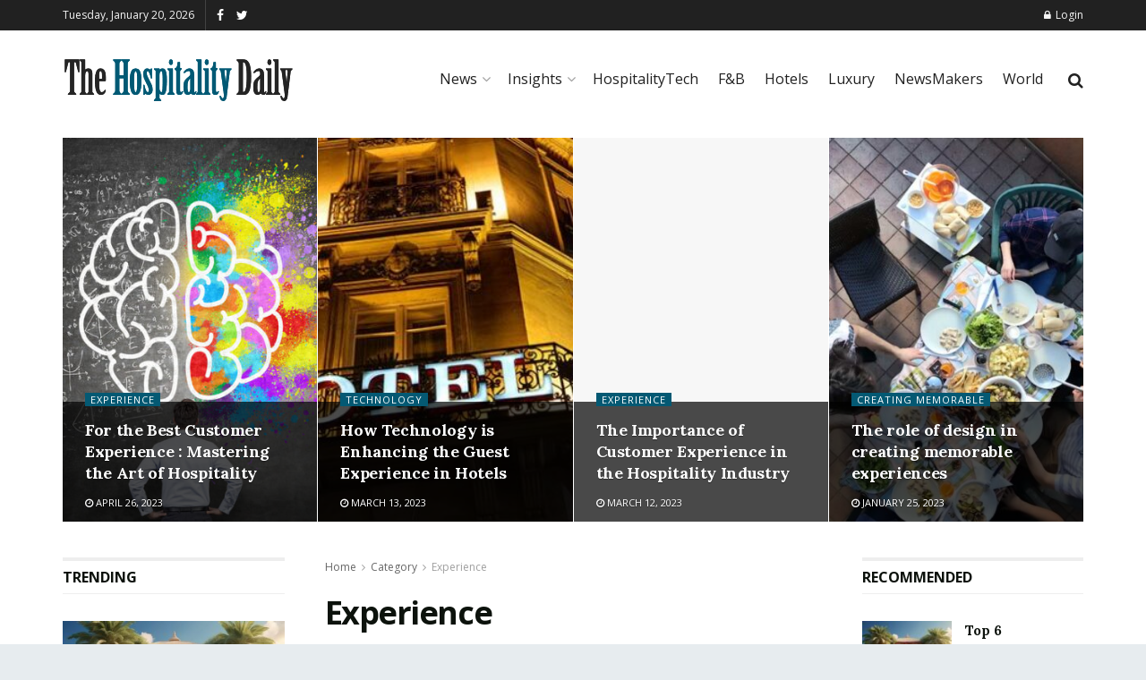

--- FILE ---
content_type: text/html; charset=UTF-8
request_url: https://thehospitalitydaily.com/category/experience/
body_size: 46342
content:
<!doctype html>
<!--[if lt IE 7]> <html class="no-js lt-ie9 lt-ie8 lt-ie7" lang="en-US" prefix="og: https://ogp.me/ns#"> <![endif]-->
<!--[if IE 7]>    <html class="no-js lt-ie9 lt-ie8" lang="en-US" prefix="og: https://ogp.me/ns#"> <![endif]-->
<!--[if IE 8]>    <html class="no-js lt-ie9" lang="en-US" prefix="og: https://ogp.me/ns#"> <![endif]-->
<!--[if IE 9]>    <html class="no-js lt-ie10" lang="en-US" prefix="og: https://ogp.me/ns#"> <![endif]-->
<!--[if gt IE 8]><!--> <html class="no-js" lang="en-US" prefix="og: https://ogp.me/ns#"> <!--<![endif]-->
<head>
    <meta http-equiv="Content-Type" content="text/html; charset=UTF-8" />
    <meta name='viewport' content='width=device-width, initial-scale=1, user-scalable=yes' />
    <link rel="profile" href="http://gmpg.org/xfn/11" />
    <link rel="pingback" href="https://thehospitalitydaily.com/xmlrpc.php" />
    	<style>img:is([sizes="auto" i], [sizes^="auto," i]) { contain-intrinsic-size: 3000px 1500px }</style>
	<meta property="og:type" content="website">
<meta property="og:title" content="For the Best Customer Experience : Mastering the Art of Hospitality">
<meta property="og:site_name" content="The Hospitality Daily">
<meta property="og:description" content="Table of Contents: Introduction Understanding Customer Experience Hospitality and Customer Experience Personalisation and Emotional Intelligence in Hospitality Attention to Detail">
<meta property="og:url" content="https://thehospitalitydaily.com/category/experience">
<meta property="og:locale" content="en_US">
<meta property="og:image" content="https://thehospitalitydaily.com/wp-content/uploads/2023/04/GettyImages-542821212-627x500-1.jpg">
<meta property="og:image:height" content="500">
<meta property="og:image:width" content="627">
<meta name="twitter:card" content="summary">
<meta name="twitter:url" content="https://thehospitalitydaily.com/category/experience">
<meta name="twitter:title" content="For the Best Customer Experience : Mastering the Art of Hospitality">
<meta name="twitter:description" content="Table of Contents: Introduction Understanding Customer Experience Hospitality and Customer Experience Personalisation and Emotional Intelligence in Hospitality Attention to Detail">
<meta name="twitter:image:src" content="https://thehospitalitydaily.com/wp-content/uploads/2023/04/GettyImages-542821212-627x500-1.jpg">
<meta name="twitter:image:width" content="627">
<meta name="twitter:image:height" content="500">
<meta name="twitter:site" content="http://twitter.com">
			<script type="text/javascript">
              var jnews_ajax_url = '/?ajax-request=jnews'
			</script>
			<script type="text/javascript">;var _0x24fd06=_0x22d0;function _0x449d(){var _0x271ffb=['border','msRequestAnimationFrame','duration','performance','toLowerCase','expired','isObjectSame','addEvents','test','20px','100000','initCustomEvent','fireOnce','setRequestHeader','getItem','supportsPassive','removeEventListener','getElementsByTagName','scrollTo','position','globalBody','add','win','httpBuildQuery','oRequestAnimationFrame','animateScroll','object','getTime','has','height','6sHasZH','offsetHeight','defer','docReady','scrollTop','createElement','backgroundColor','library','fontSize','detachEvent','div','async','clientWidth','forEach','get','bind','create_js','white','toPrecision','removeEvents','status','zIndex','3615108URdgTP','removeItem','reduce','passiveOption','open','call','onreadystatechange','length','undefined','mozCancelAnimationFrame','fpsTable','Content-type','187390nOCDkY','jnewsHelper','left','number','mark','10px','includes','3596390pLTjUY','unwrap','move','src','removeClass','attachEvent','cancelAnimationFrame','offsetWidth','getText','getAttribute','innerText','POST','prototype','dataStorage','removeAttribute','getStorage','splice','requestAnimationFrame','expiredStorage','objKeys','doc','addEventListener','120px','instr','media','size','10.0.0','16HJICat','touchmove','dispatchEvent','parentNode','7101198ZVYMEN','script','936190aXlezb','now','textContent','3005ibjvVK','readyState','Start','width','getNotice','join','indexOf','innerHTML','measure','jnewsDataStorage','jnews','push','interactive','10050oeHiXB','getMessage','file_version_checker','replaceWith','querySelectorAll','stop','fixed','set','finish','delete','fireEvent','complete','CustomEvent','winLoad','noop','assets','not\x20all','getElementById','slice','au_scripts','getParents','ajax','classListSupport','hasOwnProperty','getWidth','start','createEventObject','increment','clientHeight','response','floor','currentTime','appendChild','webkitCancelRequestAnimationFrame','replace','function','passive','stringify','string','innerWidth','change','post','docEl','top','setAttribute','createEvent','getBoundingClientRect','oCancelRequestAnimationFrame','style','mozRequestAnimationFrame','_storage','className','style[media]','classList','3710108HsVdiU','hasClass','send','callback','End','body','touchstart','GET','fps','contains','jnews-','easeInOutQuad','setStorage','eventType','concat'];_0x449d=function(){return _0x271ffb;};return _0x449d();}function _0x22d0(_0x220433,_0x85692c){var _0x449d1e=_0x449d();return _0x22d0=function(_0x22d0aa,_0x1bacb4){_0x22d0aa=_0x22d0aa-0x150;var _0x2cb8b4=_0x449d1e[_0x22d0aa];return _0x2cb8b4;},_0x22d0(_0x220433,_0x85692c);}(function(_0x2f4f2a,_0xfee3d0){var _0x43286f=_0x22d0,_0x3efbab=_0x2f4f2a();while(!![]){try{var _0x25898a=parseInt(_0x43286f(0x18a))/0x1+parseInt(_0x43286f(0x1b2))/0x2*(-parseInt(_0x43286f(0x168))/0x3)+parseInt(_0x43286f(0x1f8))/0x4+-parseInt(_0x43286f(0x1b5))/0x5*(parseInt(_0x43286f(0x1c2))/0x6)+parseInt(_0x43286f(0x17e))/0x7*(parseInt(_0x43286f(0x1ac))/0x8)+parseInt(_0x43286f(0x1b0))/0x9+-parseInt(_0x43286f(0x191))/0xa;if(_0x25898a===_0xfee3d0)break;else _0x3efbab['push'](_0x3efbab['shift']());}catch(_0x896e74){_0x3efbab['push'](_0x3efbab['shift']());}}}(_0x449d,0x9add3),(window[_0x24fd06(0x1bf)]=window[_0x24fd06(0x1bf)]||{},window[_0x24fd06(0x1bf)][_0x24fd06(0x16f)]=window['jnews'][_0x24fd06(0x16f)]||{},window[_0x24fd06(0x1bf)][_0x24fd06(0x16f)]=function(){'use strict';var _0x3f675d=_0x24fd06;var _0x10e541=this;_0x10e541[_0x3f675d(0x160)]=window,_0x10e541[_0x3f675d(0x1a5)]=document,_0x10e541[_0x3f675d(0x1d0)]=function(){},_0x10e541[_0x3f675d(0x15e)]=_0x10e541['doc'][_0x3f675d(0x15b)](_0x3f675d(0x1fd))[0x0],_0x10e541[_0x3f675d(0x15e)]=_0x10e541['globalBody']?_0x10e541[_0x3f675d(0x15e)]:_0x10e541[_0x3f675d(0x1a5)],_0x10e541[_0x3f675d(0x160)][_0x3f675d(0x1be)]=_0x10e541['win'][_0x3f675d(0x1be)]||{'_storage':new WeakMap(),'put':function(_0x16b187,_0x2974c1,_0x456cf9){var _0x2757ec=_0x3f675d;this[_0x2757ec(0x1f4)][_0x2757ec(0x166)](_0x16b187)||this[_0x2757ec(0x1f4)]['set'](_0x16b187,new Map()),this[_0x2757ec(0x1f4)][_0x2757ec(0x176)](_0x16b187)[_0x2757ec(0x1c9)](_0x2974c1,_0x456cf9);},'get':function(_0x418277,_0x3078d4){var _0x5e14d5=_0x3f675d;return this['_storage']['get'](_0x418277)[_0x5e14d5(0x176)](_0x3078d4);},'has':function(_0x18c8fd,_0x2181d4){var _0x3ead1f=_0x3f675d;return this['_storage'][_0x3ead1f(0x166)](_0x18c8fd)&&this[_0x3ead1f(0x1f4)][_0x3ead1f(0x176)](_0x18c8fd)[_0x3ead1f(0x166)](_0x2181d4);},'remove':function(_0x356640,_0x20e9a5){var _0x1b61df=_0x3f675d,_0x47b9b4=this[_0x1b61df(0x1f4)]['get'](_0x356640)[_0x1b61df(0x1cb)](_0x20e9a5);return 0x0===!this[_0x1b61df(0x1f4)][_0x1b61df(0x176)](_0x356640)[_0x1b61df(0x1aa)]&&this[_0x1b61df(0x1f4)][_0x1b61df(0x1cb)](_0x356640),_0x47b9b4;}},_0x10e541['windowWidth']=function(){var _0x1a6f33=_0x3f675d;return _0x10e541['win'][_0x1a6f33(0x1e9)]||_0x10e541[_0x1a6f33(0x1ec)][_0x1a6f33(0x174)]||_0x10e541['globalBody'][_0x1a6f33(0x174)];},_0x10e541['windowHeight']=function(){var _0x31f642=_0x3f675d;return _0x10e541[_0x31f642(0x160)]['innerHeight']||_0x10e541[_0x31f642(0x1ec)][_0x31f642(0x1de)]||_0x10e541[_0x31f642(0x15e)][_0x31f642(0x1de)];},_0x10e541['requestAnimationFrame']=_0x10e541[_0x3f675d(0x160)]['requestAnimationFrame']||_0x10e541[_0x3f675d(0x160)]['webkitRequestAnimationFrame']||_0x10e541[_0x3f675d(0x160)][_0x3f675d(0x1f3)]||_0x10e541[_0x3f675d(0x160)][_0x3f675d(0x208)]||window[_0x3f675d(0x162)]||function(_0x14df0){return setTimeout(_0x14df0,0x3e8/0x3c);},_0x10e541[_0x3f675d(0x197)]=_0x10e541[_0x3f675d(0x160)]['cancelAnimationFrame']||_0x10e541[_0x3f675d(0x160)]['webkitCancelAnimationFrame']||_0x10e541['win'][_0x3f675d(0x1e3)]||_0x10e541[_0x3f675d(0x160)][_0x3f675d(0x187)]||_0x10e541[_0x3f675d(0x160)]['msCancelRequestAnimationFrame']||_0x10e541[_0x3f675d(0x160)][_0x3f675d(0x1f1)]||function(_0x4452f7){clearTimeout(_0x4452f7);},_0x10e541['classListSupport']='classList'in document[_0x3f675d(0x16d)]('_'),_0x10e541[_0x3f675d(0x1f9)]=_0x10e541[_0x3f675d(0x1d8)]?function(_0x3200a2,_0x6c8d2e){var _0x92a8a6=_0x3f675d;return _0x3200a2[_0x92a8a6(0x1f7)][_0x92a8a6(0x201)](_0x6c8d2e);}:function(_0x3e9f99,_0x48c16e){var _0x191b14=_0x3f675d;return _0x3e9f99[_0x191b14(0x1f5)]['indexOf'](_0x48c16e)>=0x0;},_0x10e541['addClass']=_0x10e541['classListSupport']?function(_0x1a5497,_0x159abd){var _0x1e61dc=_0x3f675d;_0x10e541[_0x1e61dc(0x1f9)](_0x1a5497,_0x159abd)||_0x1a5497[_0x1e61dc(0x1f7)][_0x1e61dc(0x15f)](_0x159abd);}:function(_0x1df0cd,_0x3f3442){_0x10e541['hasClass'](_0x1df0cd,_0x3f3442)||(_0x1df0cd['className']+='\x20'+_0x3f3442);},_0x10e541[_0x3f675d(0x195)]=_0x10e541[_0x3f675d(0x1d8)]?function(_0x5ccfa2,_0x29fe28){var _0x21ca1a=_0x3f675d;_0x10e541[_0x21ca1a(0x1f9)](_0x5ccfa2,_0x29fe28)&&_0x5ccfa2[_0x21ca1a(0x1f7)]['remove'](_0x29fe28);}:function(_0x11010e,_0x3a20e9){var _0x31a2f8=_0x3f675d;_0x10e541[_0x31a2f8(0x1f9)](_0x11010e,_0x3a20e9)&&(_0x11010e[_0x31a2f8(0x1f5)]=_0x11010e[_0x31a2f8(0x1f5)][_0x31a2f8(0x1e4)](_0x3a20e9,''));},_0x10e541[_0x3f675d(0x1a4)]=function(_0x1a2bd5){var _0x5c92ea=_0x3f675d,_0x549267=[];for(var _0x56169c in _0x1a2bd5)Object[_0x5c92ea(0x19d)][_0x5c92ea(0x1d9)]['call'](_0x1a2bd5,_0x56169c)&&_0x549267[_0x5c92ea(0x1c0)](_0x56169c);return _0x549267;},_0x10e541[_0x3f675d(0x150)]=function(_0x118a50,_0x210f10){var _0xd198da=_0x3f675d,_0x27a205=!0x0;return JSON[_0xd198da(0x1e7)](_0x118a50)!==JSON['stringify'](_0x210f10)&&(_0x27a205=!0x1),_0x27a205;},_0x10e541['extend']=function(){var _0xaa6555=_0x3f675d;for(var _0x1fd444,_0x1283b6,_0xd056fe,_0x45db3d=arguments[0x0]||{},_0x199197=0x1,_0x136a29=arguments[_0xaa6555(0x185)];_0x199197<_0x136a29;_0x199197++)if(null!==(_0x1fd444=arguments[_0x199197])){for(_0x1283b6 in _0x1fd444)_0x45db3d!==(_0xd056fe=_0x1fd444[_0x1283b6])&&void 0x0!==_0xd056fe&&(_0x45db3d[_0x1283b6]=_0xd056fe);}return _0x45db3d;},_0x10e541[_0x3f675d(0x19e)]=_0x10e541[_0x3f675d(0x160)][_0x3f675d(0x1be)],_0x10e541['isVisible']=function(_0x3bcf87){var _0x55f9a=_0x3f675d;return 0x0!==_0x3bcf87[_0x55f9a(0x198)]&&0x0!==_0x3bcf87['offsetHeight']||_0x3bcf87[_0x55f9a(0x1f0)]()[_0x55f9a(0x185)];},_0x10e541['getHeight']=function(_0x64ac4d){var _0x10ffae=_0x3f675d;return _0x64ac4d[_0x10ffae(0x169)]||_0x64ac4d[_0x10ffae(0x1de)]||_0x64ac4d[_0x10ffae(0x1f0)]()[_0x10ffae(0x167)];},_0x10e541[_0x3f675d(0x1da)]=function(_0x561548){var _0x917145=_0x3f675d;return _0x561548['offsetWidth']||_0x561548[_0x917145(0x174)]||_0x561548['getBoundingClientRect']()[_0x917145(0x1b8)];},_0x10e541['supportsPassive']=!0x1;try{var _0x587397=Object['defineProperty']({},_0x3f675d(0x1e6),{'get':function(){var _0x52ed2c=_0x3f675d;_0x10e541[_0x52ed2c(0x159)]=!0x0;}});_0x3f675d(0x1ef)in _0x10e541['doc']?_0x10e541['win'][_0x3f675d(0x1a6)](_0x3f675d(0x152),null,_0x587397):_0x3f675d(0x1cc)in _0x10e541[_0x3f675d(0x1a5)]&&_0x10e541[_0x3f675d(0x160)]['attachEvent']('test',null);}catch(_0x31eb69){}_0x10e541[_0x3f675d(0x181)]=!!_0x10e541[_0x3f675d(0x159)]&&{'passive':!0x0},_0x10e541[_0x3f675d(0x204)]=function(_0x223937,_0x2a4596){var _0x3fcd1a=_0x3f675d;_0x223937=_0x3fcd1a(0x202)+_0x223937;var _0x22e6ac={'expired':Math[_0x3fcd1a(0x1e0)]((new Date()['getTime']()+0x2932e00)/0x3e8)};_0x2a4596=Object['assign'](_0x22e6ac,_0x2a4596),localStorage['setItem'](_0x223937,JSON['stringify'](_0x2a4596));},_0x10e541[_0x3f675d(0x1a0)]=function(_0x38996b){var _0x179cc0=_0x3f675d;_0x38996b=_0x179cc0(0x202)+_0x38996b;var _0x1f44c4=localStorage[_0x179cc0(0x158)](_0x38996b);return null!==_0x1f44c4&&0x0<_0x1f44c4[_0x179cc0(0x185)]?JSON['parse'](localStorage[_0x179cc0(0x158)](_0x38996b)):{};},_0x10e541[_0x3f675d(0x1a3)]=function(){var _0x173608=_0x3f675d,_0x4995a4,_0x524c3a=_0x173608(0x202);for(var _0x4c6b60 in localStorage)_0x4c6b60[_0x173608(0x1bb)](_0x524c3a)>-0x1&&_0x173608(0x186)!==(_0x4995a4=_0x10e541[_0x173608(0x1a0)](_0x4c6b60['replace'](_0x524c3a,'')))['expired']&&_0x4995a4[_0x173608(0x20c)]<Math['floor'](new Date()[_0x173608(0x165)]()/0x3e8)&&localStorage[_0x173608(0x17f)](_0x4c6b60);},_0x10e541[_0x3f675d(0x151)]=function(_0x26ad02,_0x505838,_0x138a5c){var _0x3369b1=_0x3f675d;for(var _0x5ea07b in _0x505838){var _0x34b20e=[_0x3369b1(0x1fe),_0x3369b1(0x1ad)]['indexOf'](_0x5ea07b)>=0x0&&!_0x138a5c&&_0x10e541[_0x3369b1(0x181)];_0x3369b1(0x1ef)in _0x10e541[_0x3369b1(0x1a5)]?_0x26ad02[_0x3369b1(0x1a6)](_0x5ea07b,_0x505838[_0x5ea07b],_0x34b20e):_0x3369b1(0x1cc)in _0x10e541[_0x3369b1(0x1a5)]&&_0x26ad02[_0x3369b1(0x196)]('on'+_0x5ea07b,_0x505838[_0x5ea07b]);}},_0x10e541[_0x3f675d(0x17b)]=function(_0x2357c3,_0x476787){var _0x2dd5f0=_0x3f675d;for(var _0x36b9ef in _0x476787)_0x2dd5f0(0x1ef)in _0x10e541[_0x2dd5f0(0x1a5)]?_0x2357c3[_0x2dd5f0(0x15a)](_0x36b9ef,_0x476787[_0x36b9ef]):_0x2dd5f0(0x1cc)in _0x10e541[_0x2dd5f0(0x1a5)]&&_0x2357c3[_0x2dd5f0(0x171)]('on'+_0x36b9ef,_0x476787[_0x36b9ef]);},_0x10e541['triggerEvents']=function(_0x5b0f50,_0x284ddb,_0x57edda){var _0x47378f=_0x3f675d,_0x5e8ccf;return _0x57edda=_0x57edda||{'detail':null},_0x47378f(0x1ef)in _0x10e541[_0x47378f(0x1a5)]?(!(_0x5e8ccf=_0x10e541['doc']['createEvent'](_0x47378f(0x1ce))||new CustomEvent(_0x284ddb))[_0x47378f(0x155)]||_0x5e8ccf[_0x47378f(0x155)](_0x284ddb,!0x0,!0x1,_0x57edda),void _0x5b0f50[_0x47378f(0x1ae)](_0x5e8ccf)):_0x47378f(0x1cc)in _0x10e541[_0x47378f(0x1a5)]?((_0x5e8ccf=_0x10e541[_0x47378f(0x1a5)][_0x47378f(0x1dc)]())[_0x47378f(0x205)]=_0x284ddb,void _0x5b0f50[_0x47378f(0x1cc)]('on'+_0x5e8ccf[_0x47378f(0x205)],_0x5e8ccf)):void 0x0;},_0x10e541[_0x3f675d(0x1d6)]=function(_0x20ac31,_0x17e370){var _0x307640=_0x3f675d;void 0x0===_0x17e370&&(_0x17e370=_0x10e541['doc']);for(var _0xf666aa=[],_0xd4496b=_0x20ac31[_0x307640(0x1af)],_0x310f13=!0x1;!_0x310f13;)if(_0xd4496b){var _0x5b6306=_0xd4496b;_0x5b6306[_0x307640(0x1c6)](_0x17e370)[_0x307640(0x185)]?_0x310f13=!0x0:(_0xf666aa['push'](_0x5b6306),_0xd4496b=_0x5b6306['parentNode']);}else _0xf666aa=[],_0x310f13=!0x0;return _0xf666aa;},_0x10e541['forEach']=function(_0x32af0e,_0x1ac3a7,_0x5688cb){var _0x323220=_0x3f675d;for(var _0x206499=0x0,_0x41b5c2=_0x32af0e[_0x323220(0x185)];_0x206499<_0x41b5c2;_0x206499++)_0x1ac3a7[_0x323220(0x183)](_0x5688cb,_0x32af0e[_0x206499],_0x206499);},_0x10e541[_0x3f675d(0x199)]=function(_0x4a2908){var _0x11a367=_0x3f675d;return _0x4a2908[_0x11a367(0x19b)]||_0x4a2908['textContent'];},_0x10e541['setText']=function(_0x1ce54e,_0x23b762){var _0x3561c5=_0x3f675d,_0xa6b2a6=_0x3561c5(0x164)==typeof _0x23b762?_0x23b762[_0x3561c5(0x19b)]||_0x23b762[_0x3561c5(0x1b4)]:_0x23b762;_0x1ce54e[_0x3561c5(0x19b)]&&(_0x1ce54e['innerText']=_0xa6b2a6),_0x1ce54e[_0x3561c5(0x1b4)]&&(_0x1ce54e['textContent']=_0xa6b2a6);},_0x10e541[_0x3f675d(0x161)]=function(_0xba5dd9){var _0x8c6fd3=_0x3f675d;return _0x10e541[_0x8c6fd3(0x1a4)](_0xba5dd9)['reduce'](function _0x2c8f51(_0xa2df14){var _0x4ed1d5=_0x8c6fd3,_0x4b50be=arguments[_0x4ed1d5(0x185)]>0x1&&void 0x0!==arguments[0x1]?arguments[0x1]:null;return function(_0x5cbf92,_0x3b825e){var _0x3a9524=_0x4ed1d5,_0x5676b6=_0xa2df14[_0x3b825e];_0x3b825e=encodeURIComponent(_0x3b825e);var _0x275af4=_0x4b50be?''[_0x3a9524(0x206)](_0x4b50be,'[')[_0x3a9524(0x206)](_0x3b825e,']'):_0x3b825e;return null==_0x5676b6||'function'==typeof _0x5676b6?(_0x5cbf92[_0x3a9524(0x1c0)](''[_0x3a9524(0x206)](_0x275af4,'=')),_0x5cbf92):[_0x3a9524(0x18d),'boolean',_0x3a9524(0x1e8)][_0x3a9524(0x190)](typeof _0x5676b6)?(_0x5cbf92[_0x3a9524(0x1c0)](''[_0x3a9524(0x206)](_0x275af4,'=')[_0x3a9524(0x206)](encodeURIComponent(_0x5676b6))),_0x5cbf92):(_0x5cbf92[_0x3a9524(0x1c0)](_0x10e541[_0x3a9524(0x1a4)](_0x5676b6)[_0x3a9524(0x180)](_0x2c8f51(_0x5676b6,_0x275af4),[])[_0x3a9524(0x1ba)]('&')),_0x5cbf92);};}(_0xba5dd9),[])['join']('&');},_0x10e541[_0x3f675d(0x176)]=function(_0x29bf8a,_0x79f32f,_0x180dc0,_0x2465fc){var _0x1263c0=_0x3f675d;return _0x180dc0=_0x1263c0(0x1e5)==typeof _0x180dc0?_0x180dc0:_0x10e541[_0x1263c0(0x1d0)],_0x10e541[_0x1263c0(0x1d7)](_0x1263c0(0x1ff),_0x29bf8a,_0x79f32f,_0x180dc0,_0x2465fc);},_0x10e541[_0x3f675d(0x1eb)]=function(_0x25d20d,_0x1765e7,_0x2096e5,_0xfd901d){var _0x442200=_0x3f675d;return _0x2096e5=_0x442200(0x1e5)==typeof _0x2096e5?_0x2096e5:_0x10e541[_0x442200(0x1d0)],_0x10e541[_0x442200(0x1d7)](_0x442200(0x19c),_0x25d20d,_0x1765e7,_0x2096e5,_0xfd901d);},_0x10e541['ajax']=function(_0x839305,_0x4d143e,_0x1de8d4,_0x4d5394,_0x1e0d16){var _0x4885b5=_0x3f675d,_0x2fabc7=new XMLHttpRequest(),_0xb4b7a7=_0x4d143e,_0x49711b=_0x10e541[_0x4885b5(0x161)](_0x1de8d4);if(_0x839305=-0x1!=['GET',_0x4885b5(0x19c)]['indexOf'](_0x839305)?_0x839305:_0x4885b5(0x1ff),_0x2fabc7[_0x4885b5(0x182)](_0x839305,_0xb4b7a7+(_0x4885b5(0x1ff)==_0x839305?'?'+_0x49711b:''),!0x0),'POST'==_0x839305&&_0x2fabc7[_0x4885b5(0x157)](_0x4885b5(0x189),'application/x-www-form-urlencoded'),_0x2fabc7[_0x4885b5(0x157)]('X-Requested-With','XMLHttpRequest'),_0x2fabc7[_0x4885b5(0x184)]=function(){var _0x19adc9=_0x4885b5;0x4===_0x2fabc7[_0x19adc9(0x1b6)]&&0xc8<=_0x2fabc7[_0x19adc9(0x17c)]&&0x12c>_0x2fabc7['status']&&_0x19adc9(0x1e5)==typeof _0x4d5394&&_0x4d5394['call'](void 0x0,_0x2fabc7[_0x19adc9(0x1df)]);},void 0x0!==_0x1e0d16&&!_0x1e0d16)return{'xhr':_0x2fabc7,'send':function(){var _0x2bdf78=_0x4885b5;_0x2fabc7[_0x2bdf78(0x1fa)](_0x2bdf78(0x19c)==_0x839305?_0x49711b:null);}};return _0x2fabc7[_0x4885b5(0x1fa)](_0x4885b5(0x19c)==_0x839305?_0x49711b:null),{'xhr':_0x2fabc7};},_0x10e541[_0x3f675d(0x15c)]=function(_0x41e151,_0x5a9893,_0xdadb84){var _0x22d68e=_0x3f675d;function _0xbfa1cf(_0x96e76f,_0x4f6380,_0x2dee8b){var _0x328895=_0x22d0;this[_0x328895(0x1db)]=this[_0x328895(0x15d)](),this['change']=_0x96e76f-this[_0x328895(0x1db)],this['currentTime']=0x0,this[_0x328895(0x1dd)]=0x14,this[_0x328895(0x209)]=void 0x0===_0x2dee8b?0x1f4:_0x2dee8b,this[_0x328895(0x1fb)]=_0x4f6380,this['finish']=!0x1,this[_0x328895(0x163)]();}return Math[_0x22d68e(0x203)]=function(_0x396291,_0x338779,_0x42fc29,_0x344774){return(_0x396291/=_0x344774/0x2)<0x1?_0x42fc29/0x2*_0x396291*_0x396291+_0x338779:-_0x42fc29/0x2*(--_0x396291*(_0x396291-0x2)-0x1)+_0x338779;},_0xbfa1cf[_0x22d68e(0x19d)][_0x22d68e(0x1c7)]=function(){var _0x93f9ea=_0x22d68e;this[_0x93f9ea(0x1ca)]=!0x0;},_0xbfa1cf[_0x22d68e(0x19d)][_0x22d68e(0x193)]=function(_0x436555){var _0x41e384=_0x22d68e;_0x10e541[_0x41e384(0x1a5)]['documentElement'][_0x41e384(0x16c)]=_0x436555,_0x10e541[_0x41e384(0x15e)][_0x41e384(0x1af)][_0x41e384(0x16c)]=_0x436555,_0x10e541[_0x41e384(0x15e)][_0x41e384(0x16c)]=_0x436555;},_0xbfa1cf[_0x22d68e(0x19d)][_0x22d68e(0x15d)]=function(){var _0x5edcd6=_0x22d68e;return _0x10e541['doc']['documentElement']['scrollTop']||_0x10e541['globalBody'][_0x5edcd6(0x1af)][_0x5edcd6(0x16c)]||_0x10e541[_0x5edcd6(0x15e)][_0x5edcd6(0x16c)];},_0xbfa1cf['prototype']['animateScroll']=function(){var _0x40062e=_0x22d68e;this[_0x40062e(0x1e1)]+=this['increment'];var _0x12b8b1=Math[_0x40062e(0x203)](this['currentTime'],this[_0x40062e(0x1db)],this[_0x40062e(0x1ea)],this[_0x40062e(0x209)]);this[_0x40062e(0x193)](_0x12b8b1),this[_0x40062e(0x1e1)]<this['duration']&&!this[_0x40062e(0x1ca)]?_0x10e541[_0x40062e(0x1a2)][_0x40062e(0x183)](_0x10e541[_0x40062e(0x160)],this[_0x40062e(0x163)][_0x40062e(0x177)](this)):this['callback']&&_0x40062e(0x1e5)==typeof this[_0x40062e(0x1fb)]&&this[_0x40062e(0x1fb)]();},new _0xbfa1cf(_0x41e151,_0x5a9893,_0xdadb84);},_0x10e541[_0x3f675d(0x192)]=function(_0x59e64b){var _0x3d9ba3=_0x3f675d,_0x382c66,_0x5497c9=_0x59e64b;_0x10e541[_0x3d9ba3(0x175)](_0x59e64b,function(_0x3e8c21,_0x4929b5){_0x382c66?_0x382c66+=_0x3e8c21:_0x382c66=_0x3e8c21;}),_0x5497c9[_0x3d9ba3(0x1c5)](_0x382c66);},_0x10e541[_0x3f675d(0x20a)]={'start':function(_0x9d7202){var _0x2193b8=_0x3f675d;performance[_0x2193b8(0x18e)](_0x9d7202+_0x2193b8(0x1b7));},'stop':function(_0x58f77e){var _0x319685=_0x3f675d;performance['mark'](_0x58f77e+_0x319685(0x1fc)),performance[_0x319685(0x1bd)](_0x58f77e,_0x58f77e+_0x319685(0x1b7),_0x58f77e+_0x319685(0x1fc));}},_0x10e541[_0x3f675d(0x200)]=function(){var _0x4bd6f5=0x0,_0x3ea3d7=0x0,_0x16ae6b=0x0;!(function(){var _0x1382fa=_0x22d0,_0x46ad91=_0x4bd6f5=0x0,_0x5820d8=0x0,_0x15bd23=0x0,_0x1a6cb0=document[_0x1382fa(0x1d3)](_0x1382fa(0x188)),_0x2bd9df=function(_0x1352a9){var _0x2415e1=_0x1382fa;void 0x0===document[_0x2415e1(0x15b)](_0x2415e1(0x1fd))[0x0]?_0x10e541[_0x2415e1(0x1a2)][_0x2415e1(0x183)](_0x10e541[_0x2415e1(0x160)],function(){_0x2bd9df(_0x1352a9);}):document[_0x2415e1(0x15b)](_0x2415e1(0x1fd))[0x0][_0x2415e1(0x1e2)](_0x1352a9);};null===_0x1a6cb0&&((_0x1a6cb0=document[_0x1382fa(0x16d)](_0x1382fa(0x172)))[_0x1382fa(0x1f2)][_0x1382fa(0x15d)]=_0x1382fa(0x1c8),_0x1a6cb0[_0x1382fa(0x1f2)][_0x1382fa(0x1ed)]=_0x1382fa(0x1a7),_0x1a6cb0[_0x1382fa(0x1f2)][_0x1382fa(0x18c)]=_0x1382fa(0x18f),_0x1a6cb0[_0x1382fa(0x1f2)]['width']='100px',_0x1a6cb0[_0x1382fa(0x1f2)][_0x1382fa(0x167)]=_0x1382fa(0x153),_0x1a6cb0[_0x1382fa(0x1f2)][_0x1382fa(0x207)]='1px\x20solid\x20black',_0x1a6cb0[_0x1382fa(0x1f2)][_0x1382fa(0x170)]='11px',_0x1a6cb0[_0x1382fa(0x1f2)][_0x1382fa(0x17d)]=_0x1382fa(0x154),_0x1a6cb0[_0x1382fa(0x1f2)][_0x1382fa(0x16e)]=_0x1382fa(0x179),_0x1a6cb0['id']=_0x1382fa(0x188),_0x2bd9df(_0x1a6cb0));var _0x59098b=function(){var _0x4fc647=_0x1382fa;_0x16ae6b++,_0x3ea3d7=Date[_0x4fc647(0x1b3)](),(_0x5820d8=(_0x16ae6b/(_0x15bd23=(_0x3ea3d7-_0x4bd6f5)/0x3e8))[_0x4fc647(0x17a)](0x2))!=_0x46ad91&&(_0x46ad91=_0x5820d8,_0x1a6cb0[_0x4fc647(0x1bc)]=_0x46ad91+_0x4fc647(0x200)),0x1<_0x15bd23&&(_0x4bd6f5=_0x3ea3d7,_0x16ae6b=0x0),_0x10e541[_0x4fc647(0x1a2)][_0x4fc647(0x183)](_0x10e541['win'],_0x59098b);};_0x59098b();}());},_0x10e541[_0x3f675d(0x1a8)]=function(_0x575093,_0x208c25){var _0x3134a4=_0x3f675d;for(var _0x5116e2=0x0;_0x5116e2<_0x208c25['length'];_0x5116e2++)if(-0x1!==_0x575093[_0x3134a4(0x20b)]()['indexOf'](_0x208c25[_0x5116e2]['toLowerCase']()))return!0x0;},_0x10e541[_0x3f675d(0x1cf)]=function(_0x3148da,_0x2e38c4){function _0x3ea3f3(_0x5210b4){var _0x58da0f=_0x22d0;if(_0x58da0f(0x1cd)===_0x10e541['doc']['readyState']||_0x58da0f(0x1c1)===_0x10e541[_0x58da0f(0x1a5)][_0x58da0f(0x1b6)])return!_0x5210b4||_0x2e38c4?setTimeout(_0x3148da,_0x2e38c4||0x1):_0x3148da(_0x5210b4),0x1;}_0x3ea3f3()||_0x10e541['addEvents'](_0x10e541['win'],{'load':_0x3ea3f3});},_0x10e541[_0x3f675d(0x16b)]=function(_0x23bfbb,_0x1e7e26){var _0x2a58e6=_0x3f675d;function _0x45252b(_0x4d97a5){var _0x1cf3b0=_0x22d0;if(_0x1cf3b0(0x1cd)===_0x10e541['doc']['readyState']||_0x1cf3b0(0x1c1)===_0x10e541[_0x1cf3b0(0x1a5)][_0x1cf3b0(0x1b6)])return!_0x4d97a5||_0x1e7e26?setTimeout(_0x23bfbb,_0x1e7e26||0x1):_0x23bfbb(_0x4d97a5),0x1;}_0x45252b()||_0x10e541[_0x2a58e6(0x151)](_0x10e541[_0x2a58e6(0x1a5)],{'DOMContentLoaded':_0x45252b});},_0x10e541[_0x3f675d(0x156)]=function(){_0x10e541['docReady'](function(){var _0x408e16=_0x22d0;_0x10e541['assets']=_0x10e541[_0x408e16(0x1d1)]||[],_0x10e541['assets'][_0x408e16(0x185)]&&(_0x10e541['boot'](),_0x10e541['load_assets']());},0x32);},_0x10e541['boot']=function(){var _0x24782f=_0x3f675d;_0x10e541[_0x24782f(0x185)]&&_0x10e541[_0x24782f(0x1a5)]['querySelectorAll'](_0x24782f(0x1f6))['forEach'](function(_0x285340){var _0x52197f=_0x24782f;_0x52197f(0x1d2)==_0x285340[_0x52197f(0x19a)](_0x52197f(0x1a9))&&_0x285340[_0x52197f(0x19f)](_0x52197f(0x1a9));});},_0x10e541['create_js']=function(_0x215f6e,_0x14b88a){var _0x5a46b7=_0x3f675d,_0x319a52=_0x10e541[_0x5a46b7(0x1a5)]['createElement'](_0x5a46b7(0x1b1));switch(_0x319a52[_0x5a46b7(0x1ee)](_0x5a46b7(0x194),_0x215f6e),_0x14b88a){case _0x5a46b7(0x16a):_0x319a52[_0x5a46b7(0x1ee)]('defer',!0x0);break;case _0x5a46b7(0x173):_0x319a52['setAttribute']('async',!0x0);break;case'deferasync':_0x319a52[_0x5a46b7(0x1ee)](_0x5a46b7(0x16a),!0x0),_0x319a52[_0x5a46b7(0x1ee)](_0x5a46b7(0x173),!0x0);}_0x10e541[_0x5a46b7(0x15e)][_0x5a46b7(0x1e2)](_0x319a52);},_0x10e541['load_assets']=function(){var _0x54ec43=_0x3f675d;_0x54ec43(0x164)==typeof _0x10e541[_0x54ec43(0x1d1)]&&_0x10e541[_0x54ec43(0x175)](_0x10e541[_0x54ec43(0x1d1)][_0x54ec43(0x1d4)](0x0),function(_0x17ba1f,_0x3b42a4){var _0x156c9c=_0x54ec43,_0x580660='';_0x17ba1f['defer']&&(_0x580660+='defer'),_0x17ba1f[_0x156c9c(0x173)]&&(_0x580660+=_0x156c9c(0x173)),_0x10e541[_0x156c9c(0x178)](_0x17ba1f['url'],_0x580660);var _0x2d18d8=_0x10e541[_0x156c9c(0x1d1)][_0x156c9c(0x1bb)](_0x17ba1f);_0x2d18d8>-0x1&&_0x10e541['assets'][_0x156c9c(0x1a1)](_0x2d18d8,0x1);}),_0x10e541[_0x54ec43(0x1d1)]=jnewsoption[_0x54ec43(0x1d5)]=window['jnewsads']=[];},_0x10e541[_0x3f675d(0x16b)](function(){var _0x5d105f=_0x3f675d;_0x10e541[_0x5d105f(0x15e)]=_0x10e541[_0x5d105f(0x15e)]==_0x10e541[_0x5d105f(0x1a5)]?_0x10e541['doc'][_0x5d105f(0x15b)](_0x5d105f(0x1fd))[0x0]:_0x10e541[_0x5d105f(0x15e)],_0x10e541[_0x5d105f(0x15e)]=_0x10e541[_0x5d105f(0x15e)]?_0x10e541[_0x5d105f(0x15e)]:_0x10e541['doc'];}),_0x10e541[_0x3f675d(0x1cf)](function(){var _0x21356b=_0x3f675d;_0x10e541[_0x21356b(0x1cf)](function(){var _0x5600da=_0x21356b,_0x7319d0=!0x1;if(void 0x0!==window['jnewsadmin']){if(void 0x0!==window['file_version_checker']){var _0x16173f=_0x10e541[_0x5600da(0x1a4)](window['file_version_checker']);_0x16173f[_0x5600da(0x185)]?_0x16173f[_0x5600da(0x175)](function(_0x2b800){var _0x391dae=_0x5600da;_0x7319d0||_0x391dae(0x1ab)===window[_0x391dae(0x1c4)][_0x2b800]||(_0x7319d0=!0x0);}):_0x7319d0=!0x0;}else _0x7319d0=!0x0;}_0x7319d0&&(window[_0x5600da(0x18b)][_0x5600da(0x1c3)](),window[_0x5600da(0x18b)][_0x5600da(0x1b9)]());},0x9c4);});},window[_0x24fd06(0x1bf)]['library']=new window[(_0x24fd06(0x1bf))]['library']()));</script>
<!-- Search Engine Optimization by Rank Math PRO - https://rankmath.com/ -->
<title>Experience - The Hospitality Daily</title>
<meta name="robots" content="index, follow, max-snippet:-1, max-video-preview:-1, max-image-preview:large"/>
<link rel="canonical" href="https://thehospitalitydaily.com/category/experience/" />
<meta property="og:locale" content="en_US" />
<meta property="og:type" content="article" />
<meta property="og:title" content="Experience - The Hospitality Daily" />
<meta property="og:url" content="https://thehospitalitydaily.com/category/experience/" />
<meta property="og:site_name" content="The Hospitality Daily" />
<meta name="twitter:card" content="summary_large_image" />
<meta name="twitter:title" content="Experience - The Hospitality Daily" />
<meta name="twitter:label1" content="Posts" />
<meta name="twitter:data1" content="5" />
<script type="application/ld+json" class="rank-math-schema-pro">{"@context":"https://schema.org","@graph":[{"@type":"Organization","@id":"https://thehospitalitydaily.com/#organization","name":"The Hospitality Daily","url":"https://thehospitalitydaily.com","logo":{"@type":"ImageObject","@id":"https://thehospitalitydaily.com/#logo","url":"http://thehospitalitydaily.com/wp-content/uploads/2020/08/thod-logo.png","contentUrl":"http://thehospitalitydaily.com/wp-content/uploads/2020/08/thod-logo.png","caption":"The Hospitality Daily","inLanguage":"en-US","width":"326","height":"50"}},{"@type":"WebSite","@id":"https://thehospitalitydaily.com/#website","url":"https://thehospitalitydaily.com","name":"The Hospitality Daily","publisher":{"@id":"https://thehospitalitydaily.com/#organization"},"inLanguage":"en-US"},{"@type":"CollectionPage","@id":"https://thehospitalitydaily.com/category/experience/#webpage","url":"https://thehospitalitydaily.com/category/experience/","name":"Experience - The Hospitality Daily","isPartOf":{"@id":"https://thehospitalitydaily.com/#website"},"inLanguage":"en-US"}]}</script>
<!-- /Rank Math WordPress SEO plugin -->

<link rel='dns-prefetch' href='//www.googletagmanager.com' />
<link rel='dns-prefetch' href='//fonts.googleapis.com' />
<link rel='preconnect' href='https://fonts.gstatic.com' />
<link rel="alternate" type="application/rss+xml" title="The Hospitality Daily &raquo; Feed" href="https://thehospitalitydaily.com/feed/" />
<link rel="alternate" type="application/rss+xml" title="The Hospitality Daily &raquo; Comments Feed" href="https://thehospitalitydaily.com/comments/feed/" />
<link rel="alternate" type="application/rss+xml" title="The Hospitality Daily &raquo; Experience Category Feed" href="https://thehospitalitydaily.com/category/experience/feed/" />
<script type="text/javascript">
/* <![CDATA[ */
window._wpemojiSettings = {"baseUrl":"https:\/\/s.w.org\/images\/core\/emoji\/15.0.3\/72x72\/","ext":".png","svgUrl":"https:\/\/s.w.org\/images\/core\/emoji\/15.0.3\/svg\/","svgExt":".svg","source":{"concatemoji":"https:\/\/thehospitalitydaily.com\/wp-includes\/js\/wp-emoji-release.min.js?ver=6.7.2"}};
/*! This file is auto-generated */
!function(i,n){var o,s,e;function c(e){try{var t={supportTests:e,timestamp:(new Date).valueOf()};sessionStorage.setItem(o,JSON.stringify(t))}catch(e){}}function p(e,t,n){e.clearRect(0,0,e.canvas.width,e.canvas.height),e.fillText(t,0,0);var t=new Uint32Array(e.getImageData(0,0,e.canvas.width,e.canvas.height).data),r=(e.clearRect(0,0,e.canvas.width,e.canvas.height),e.fillText(n,0,0),new Uint32Array(e.getImageData(0,0,e.canvas.width,e.canvas.height).data));return t.every(function(e,t){return e===r[t]})}function u(e,t,n){switch(t){case"flag":return n(e,"\ud83c\udff3\ufe0f\u200d\u26a7\ufe0f","\ud83c\udff3\ufe0f\u200b\u26a7\ufe0f")?!1:!n(e,"\ud83c\uddfa\ud83c\uddf3","\ud83c\uddfa\u200b\ud83c\uddf3")&&!n(e,"\ud83c\udff4\udb40\udc67\udb40\udc62\udb40\udc65\udb40\udc6e\udb40\udc67\udb40\udc7f","\ud83c\udff4\u200b\udb40\udc67\u200b\udb40\udc62\u200b\udb40\udc65\u200b\udb40\udc6e\u200b\udb40\udc67\u200b\udb40\udc7f");case"emoji":return!n(e,"\ud83d\udc26\u200d\u2b1b","\ud83d\udc26\u200b\u2b1b")}return!1}function f(e,t,n){var r="undefined"!=typeof WorkerGlobalScope&&self instanceof WorkerGlobalScope?new OffscreenCanvas(300,150):i.createElement("canvas"),a=r.getContext("2d",{willReadFrequently:!0}),o=(a.textBaseline="top",a.font="600 32px Arial",{});return e.forEach(function(e){o[e]=t(a,e,n)}),o}function t(e){var t=i.createElement("script");t.src=e,t.defer=!0,i.head.appendChild(t)}"undefined"!=typeof Promise&&(o="wpEmojiSettingsSupports",s=["flag","emoji"],n.supports={everything:!0,everythingExceptFlag:!0},e=new Promise(function(e){i.addEventListener("DOMContentLoaded",e,{once:!0})}),new Promise(function(t){var n=function(){try{var e=JSON.parse(sessionStorage.getItem(o));if("object"==typeof e&&"number"==typeof e.timestamp&&(new Date).valueOf()<e.timestamp+604800&&"object"==typeof e.supportTests)return e.supportTests}catch(e){}return null}();if(!n){if("undefined"!=typeof Worker&&"undefined"!=typeof OffscreenCanvas&&"undefined"!=typeof URL&&URL.createObjectURL&&"undefined"!=typeof Blob)try{var e="postMessage("+f.toString()+"("+[JSON.stringify(s),u.toString(),p.toString()].join(",")+"));",r=new Blob([e],{type:"text/javascript"}),a=new Worker(URL.createObjectURL(r),{name:"wpTestEmojiSupports"});return void(a.onmessage=function(e){c(n=e.data),a.terminate(),t(n)})}catch(e){}c(n=f(s,u,p))}t(n)}).then(function(e){for(var t in e)n.supports[t]=e[t],n.supports.everything=n.supports.everything&&n.supports[t],"flag"!==t&&(n.supports.everythingExceptFlag=n.supports.everythingExceptFlag&&n.supports[t]);n.supports.everythingExceptFlag=n.supports.everythingExceptFlag&&!n.supports.flag,n.DOMReady=!1,n.readyCallback=function(){n.DOMReady=!0}}).then(function(){return e}).then(function(){var e;n.supports.everything||(n.readyCallback(),(e=n.source||{}).concatemoji?t(e.concatemoji):e.wpemoji&&e.twemoji&&(t(e.twemoji),t(e.wpemoji)))}))}((window,document),window._wpemojiSettings);
/* ]]> */
</script>

<style id='wp-emoji-styles-inline-css' type='text/css'>

	img.wp-smiley, img.emoji {
		display: inline !important;
		border: none !important;
		box-shadow: none !important;
		height: 1em !important;
		width: 1em !important;
		margin: 0 0.07em !important;
		vertical-align: -0.1em !important;
		background: none !important;
		padding: 0 !important;
	}
</style>
<link rel='stylesheet' id='wp-block-library-css' href='https://thehospitalitydaily.com/wp-includes/css/dist/block-library/style.min.css?ver=6.7.2' type='text/css' media='all' />
<style id='classic-theme-styles-inline-css' type='text/css'>
/*! This file is auto-generated */
.wp-block-button__link{color:#fff;background-color:#32373c;border-radius:9999px;box-shadow:none;text-decoration:none;padding:calc(.667em + 2px) calc(1.333em + 2px);font-size:1.125em}.wp-block-file__button{background:#32373c;color:#fff;text-decoration:none}
</style>
<style id='global-styles-inline-css' type='text/css'>
:root{--wp--preset--aspect-ratio--square: 1;--wp--preset--aspect-ratio--4-3: 4/3;--wp--preset--aspect-ratio--3-4: 3/4;--wp--preset--aspect-ratio--3-2: 3/2;--wp--preset--aspect-ratio--2-3: 2/3;--wp--preset--aspect-ratio--16-9: 16/9;--wp--preset--aspect-ratio--9-16: 9/16;--wp--preset--color--black: #000000;--wp--preset--color--cyan-bluish-gray: #abb8c3;--wp--preset--color--white: #ffffff;--wp--preset--color--pale-pink: #f78da7;--wp--preset--color--vivid-red: #cf2e2e;--wp--preset--color--luminous-vivid-orange: #ff6900;--wp--preset--color--luminous-vivid-amber: #fcb900;--wp--preset--color--light-green-cyan: #7bdcb5;--wp--preset--color--vivid-green-cyan: #00d084;--wp--preset--color--pale-cyan-blue: #8ed1fc;--wp--preset--color--vivid-cyan-blue: #0693e3;--wp--preset--color--vivid-purple: #9b51e0;--wp--preset--gradient--vivid-cyan-blue-to-vivid-purple: linear-gradient(135deg,rgba(6,147,227,1) 0%,rgb(155,81,224) 100%);--wp--preset--gradient--light-green-cyan-to-vivid-green-cyan: linear-gradient(135deg,rgb(122,220,180) 0%,rgb(0,208,130) 100%);--wp--preset--gradient--luminous-vivid-amber-to-luminous-vivid-orange: linear-gradient(135deg,rgba(252,185,0,1) 0%,rgba(255,105,0,1) 100%);--wp--preset--gradient--luminous-vivid-orange-to-vivid-red: linear-gradient(135deg,rgba(255,105,0,1) 0%,rgb(207,46,46) 100%);--wp--preset--gradient--very-light-gray-to-cyan-bluish-gray: linear-gradient(135deg,rgb(238,238,238) 0%,rgb(169,184,195) 100%);--wp--preset--gradient--cool-to-warm-spectrum: linear-gradient(135deg,rgb(74,234,220) 0%,rgb(151,120,209) 20%,rgb(207,42,186) 40%,rgb(238,44,130) 60%,rgb(251,105,98) 80%,rgb(254,248,76) 100%);--wp--preset--gradient--blush-light-purple: linear-gradient(135deg,rgb(255,206,236) 0%,rgb(152,150,240) 100%);--wp--preset--gradient--blush-bordeaux: linear-gradient(135deg,rgb(254,205,165) 0%,rgb(254,45,45) 50%,rgb(107,0,62) 100%);--wp--preset--gradient--luminous-dusk: linear-gradient(135deg,rgb(255,203,112) 0%,rgb(199,81,192) 50%,rgb(65,88,208) 100%);--wp--preset--gradient--pale-ocean: linear-gradient(135deg,rgb(255,245,203) 0%,rgb(182,227,212) 50%,rgb(51,167,181) 100%);--wp--preset--gradient--electric-grass: linear-gradient(135deg,rgb(202,248,128) 0%,rgb(113,206,126) 100%);--wp--preset--gradient--midnight: linear-gradient(135deg,rgb(2,3,129) 0%,rgb(40,116,252) 100%);--wp--preset--font-size--small: 13px;--wp--preset--font-size--medium: 20px;--wp--preset--font-size--large: 36px;--wp--preset--font-size--x-large: 42px;--wp--preset--spacing--20: 0.44rem;--wp--preset--spacing--30: 0.67rem;--wp--preset--spacing--40: 1rem;--wp--preset--spacing--50: 1.5rem;--wp--preset--spacing--60: 2.25rem;--wp--preset--spacing--70: 3.38rem;--wp--preset--spacing--80: 5.06rem;--wp--preset--shadow--natural: 6px 6px 9px rgba(0, 0, 0, 0.2);--wp--preset--shadow--deep: 12px 12px 50px rgba(0, 0, 0, 0.4);--wp--preset--shadow--sharp: 6px 6px 0px rgba(0, 0, 0, 0.2);--wp--preset--shadow--outlined: 6px 6px 0px -3px rgba(255, 255, 255, 1), 6px 6px rgba(0, 0, 0, 1);--wp--preset--shadow--crisp: 6px 6px 0px rgba(0, 0, 0, 1);}:where(.is-layout-flex){gap: 0.5em;}:where(.is-layout-grid){gap: 0.5em;}body .is-layout-flex{display: flex;}.is-layout-flex{flex-wrap: wrap;align-items: center;}.is-layout-flex > :is(*, div){margin: 0;}body .is-layout-grid{display: grid;}.is-layout-grid > :is(*, div){margin: 0;}:where(.wp-block-columns.is-layout-flex){gap: 2em;}:where(.wp-block-columns.is-layout-grid){gap: 2em;}:where(.wp-block-post-template.is-layout-flex){gap: 1.25em;}:where(.wp-block-post-template.is-layout-grid){gap: 1.25em;}.has-black-color{color: var(--wp--preset--color--black) !important;}.has-cyan-bluish-gray-color{color: var(--wp--preset--color--cyan-bluish-gray) !important;}.has-white-color{color: var(--wp--preset--color--white) !important;}.has-pale-pink-color{color: var(--wp--preset--color--pale-pink) !important;}.has-vivid-red-color{color: var(--wp--preset--color--vivid-red) !important;}.has-luminous-vivid-orange-color{color: var(--wp--preset--color--luminous-vivid-orange) !important;}.has-luminous-vivid-amber-color{color: var(--wp--preset--color--luminous-vivid-amber) !important;}.has-light-green-cyan-color{color: var(--wp--preset--color--light-green-cyan) !important;}.has-vivid-green-cyan-color{color: var(--wp--preset--color--vivid-green-cyan) !important;}.has-pale-cyan-blue-color{color: var(--wp--preset--color--pale-cyan-blue) !important;}.has-vivid-cyan-blue-color{color: var(--wp--preset--color--vivid-cyan-blue) !important;}.has-vivid-purple-color{color: var(--wp--preset--color--vivid-purple) !important;}.has-black-background-color{background-color: var(--wp--preset--color--black) !important;}.has-cyan-bluish-gray-background-color{background-color: var(--wp--preset--color--cyan-bluish-gray) !important;}.has-white-background-color{background-color: var(--wp--preset--color--white) !important;}.has-pale-pink-background-color{background-color: var(--wp--preset--color--pale-pink) !important;}.has-vivid-red-background-color{background-color: var(--wp--preset--color--vivid-red) !important;}.has-luminous-vivid-orange-background-color{background-color: var(--wp--preset--color--luminous-vivid-orange) !important;}.has-luminous-vivid-amber-background-color{background-color: var(--wp--preset--color--luminous-vivid-amber) !important;}.has-light-green-cyan-background-color{background-color: var(--wp--preset--color--light-green-cyan) !important;}.has-vivid-green-cyan-background-color{background-color: var(--wp--preset--color--vivid-green-cyan) !important;}.has-pale-cyan-blue-background-color{background-color: var(--wp--preset--color--pale-cyan-blue) !important;}.has-vivid-cyan-blue-background-color{background-color: var(--wp--preset--color--vivid-cyan-blue) !important;}.has-vivid-purple-background-color{background-color: var(--wp--preset--color--vivid-purple) !important;}.has-black-border-color{border-color: var(--wp--preset--color--black) !important;}.has-cyan-bluish-gray-border-color{border-color: var(--wp--preset--color--cyan-bluish-gray) !important;}.has-white-border-color{border-color: var(--wp--preset--color--white) !important;}.has-pale-pink-border-color{border-color: var(--wp--preset--color--pale-pink) !important;}.has-vivid-red-border-color{border-color: var(--wp--preset--color--vivid-red) !important;}.has-luminous-vivid-orange-border-color{border-color: var(--wp--preset--color--luminous-vivid-orange) !important;}.has-luminous-vivid-amber-border-color{border-color: var(--wp--preset--color--luminous-vivid-amber) !important;}.has-light-green-cyan-border-color{border-color: var(--wp--preset--color--light-green-cyan) !important;}.has-vivid-green-cyan-border-color{border-color: var(--wp--preset--color--vivid-green-cyan) !important;}.has-pale-cyan-blue-border-color{border-color: var(--wp--preset--color--pale-cyan-blue) !important;}.has-vivid-cyan-blue-border-color{border-color: var(--wp--preset--color--vivid-cyan-blue) !important;}.has-vivid-purple-border-color{border-color: var(--wp--preset--color--vivid-purple) !important;}.has-vivid-cyan-blue-to-vivid-purple-gradient-background{background: var(--wp--preset--gradient--vivid-cyan-blue-to-vivid-purple) !important;}.has-light-green-cyan-to-vivid-green-cyan-gradient-background{background: var(--wp--preset--gradient--light-green-cyan-to-vivid-green-cyan) !important;}.has-luminous-vivid-amber-to-luminous-vivid-orange-gradient-background{background: var(--wp--preset--gradient--luminous-vivid-amber-to-luminous-vivid-orange) !important;}.has-luminous-vivid-orange-to-vivid-red-gradient-background{background: var(--wp--preset--gradient--luminous-vivid-orange-to-vivid-red) !important;}.has-very-light-gray-to-cyan-bluish-gray-gradient-background{background: var(--wp--preset--gradient--very-light-gray-to-cyan-bluish-gray) !important;}.has-cool-to-warm-spectrum-gradient-background{background: var(--wp--preset--gradient--cool-to-warm-spectrum) !important;}.has-blush-light-purple-gradient-background{background: var(--wp--preset--gradient--blush-light-purple) !important;}.has-blush-bordeaux-gradient-background{background: var(--wp--preset--gradient--blush-bordeaux) !important;}.has-luminous-dusk-gradient-background{background: var(--wp--preset--gradient--luminous-dusk) !important;}.has-pale-ocean-gradient-background{background: var(--wp--preset--gradient--pale-ocean) !important;}.has-electric-grass-gradient-background{background: var(--wp--preset--gradient--electric-grass) !important;}.has-midnight-gradient-background{background: var(--wp--preset--gradient--midnight) !important;}.has-small-font-size{font-size: var(--wp--preset--font-size--small) !important;}.has-medium-font-size{font-size: var(--wp--preset--font-size--medium) !important;}.has-large-font-size{font-size: var(--wp--preset--font-size--large) !important;}.has-x-large-font-size{font-size: var(--wp--preset--font-size--x-large) !important;}
:where(.wp-block-post-template.is-layout-flex){gap: 1.25em;}:where(.wp-block-post-template.is-layout-grid){gap: 1.25em;}
:where(.wp-block-columns.is-layout-flex){gap: 2em;}:where(.wp-block-columns.is-layout-grid){gap: 2em;}
:root :where(.wp-block-pullquote){font-size: 1.5em;line-height: 1.6;}
</style>
<link rel='stylesheet' id='js_composer_front-css' href='https://thehospitalitydaily.com/wp-content/plugins/js_composer/assets/css/js_composer.min.css?ver=6.8.0' type='text/css' media='all' />
<link rel='stylesheet' id='jeg_customizer_font-css' href='//fonts.googleapis.com/css?family=Open+Sans%3Aregular%2C700%7CLora%3Aregular%2C700&#038;display=swap&#038;ver=1.2.6' type='text/css' media='all' />
<link rel='stylesheet' id='jnews-frontend-css' href='https://thehospitalitydaily.com/wp-content/themes/jnews/assets/dist/frontend.min.css?ver=10.1.2' type='text/css' media='all' />
<link rel='stylesheet' id='jnews-js-composer-css' href='https://thehospitalitydaily.com/wp-content/themes/jnews/assets/css/js-composer-frontend.css?ver=10.1.2' type='text/css' media='all' />
<link rel='stylesheet' id='jnews-elementor-css' href='https://thehospitalitydaily.com/wp-content/themes/jnews/assets/css/elementor-frontend.css?ver=10.1.2' type='text/css' media='all' />
<link rel='stylesheet' id='jnews-style-css' href='https://thehospitalitydaily.com/wp-content/themes/jnews/style.css?ver=10.1.2' type='text/css' media='all' />
<link rel='stylesheet' id='jnews-darkmode-css' href='https://thehospitalitydaily.com/wp-content/themes/jnews/assets/css/darkmode.css?ver=10.1.2' type='text/css' media='all' />
<link rel='stylesheet' id='jnews-scheme-css' href='https://thehospitalitydaily.com/wp-content/themes/jnews/data/import/reportase/scheme.css?ver=10.1.2' type='text/css' media='all' />
<link rel='stylesheet' id='jnews-social-login-style-css' href='https://thehospitalitydaily.com/wp-content/plugins/jnews-social-login/assets/css/plugin.css?ver=10.0.2' type='text/css' media='all' />
<link rel='stylesheet' id='jnews-select-share-css' href='https://thehospitalitydaily.com/wp-content/plugins/jnews-social-share/assets/css/plugin.css' type='text/css' media='all' />
<link rel='stylesheet' id='jnews-weather-style-css' href='https://thehospitalitydaily.com/wp-content/plugins/jnews-weather/assets/css/plugin.css?ver=10.0.1' type='text/css' media='all' />
<script type="text/javascript" src="https://thehospitalitydaily.com/wp-includes/js/jquery/jquery.min.js?ver=3.7.1" id="jquery-core-js"></script>
<script type="text/javascript" src="https://thehospitalitydaily.com/wp-includes/js/jquery/jquery-migrate.min.js?ver=3.4.1" id="jquery-migrate-js"></script>

<!-- Google tag (gtag.js) snippet added by Site Kit -->

<!-- Google Analytics snippet added by Site Kit -->
<script type="text/javascript" src="https://www.googletagmanager.com/gtag/js?id=G-CP9QLDGKCM" id="google_gtagjs-js" async></script>
<script type="text/javascript" id="google_gtagjs-js-after">
/* <![CDATA[ */
window.dataLayer = window.dataLayer || [];function gtag(){dataLayer.push(arguments);}
gtag("set","linker",{"domains":["thehospitalitydaily.com"]});
gtag("js", new Date());
gtag("set", "developer_id.dZTNiMT", true);
gtag("config", "G-CP9QLDGKCM");
/* ]]> */
</script>

<!-- End Google tag (gtag.js) snippet added by Site Kit -->
<link rel="https://api.w.org/" href="https://thehospitalitydaily.com/wp-json/" /><link rel="alternate" title="JSON" type="application/json" href="https://thehospitalitydaily.com/wp-json/wp/v2/categories/1630" /><link rel="EditURI" type="application/rsd+xml" title="RSD" href="https://thehospitalitydaily.com/xmlrpc.php?rsd" />
<meta name="generator" content="WordPress 6.7.2" />
<meta name="generator" content="Site Kit by Google 1.152.1" /><meta name="generator" content="Elementor 3.28.4; features: additional_custom_breakpoints, e_local_google_fonts; settings: css_print_method-external, google_font-enabled, font_display-auto">
			<style>
				.e-con.e-parent:nth-of-type(n+4):not(.e-lazyloaded):not(.e-no-lazyload),
				.e-con.e-parent:nth-of-type(n+4):not(.e-lazyloaded):not(.e-no-lazyload) * {
					background-image: none !important;
				}
				@media screen and (max-height: 1024px) {
					.e-con.e-parent:nth-of-type(n+3):not(.e-lazyloaded):not(.e-no-lazyload),
					.e-con.e-parent:nth-of-type(n+3):not(.e-lazyloaded):not(.e-no-lazyload) * {
						background-image: none !important;
					}
				}
				@media screen and (max-height: 640px) {
					.e-con.e-parent:nth-of-type(n+2):not(.e-lazyloaded):not(.e-no-lazyload),
					.e-con.e-parent:nth-of-type(n+2):not(.e-lazyloaded):not(.e-no-lazyload) * {
						background-image: none !important;
					}
				}
			</style>
			<meta name="generator" content="Powered by WPBakery Page Builder - drag and drop page builder for WordPress."/>

<!-- Google Tag Manager snippet added by Site Kit -->
<script type="text/javascript">
/* <![CDATA[ */

			( function( w, d, s, l, i ) {
				w[l] = w[l] || [];
				w[l].push( {'gtm.start': new Date().getTime(), event: 'gtm.js'} );
				var f = d.getElementsByTagName( s )[0],
					j = d.createElement( s ), dl = l != 'dataLayer' ? '&l=' + l : '';
				j.async = true;
				j.src = 'https://www.googletagmanager.com/gtm.js?id=' + i + dl;
				f.parentNode.insertBefore( j, f );
			} )( window, document, 'script', 'dataLayer', 'GTM-KRPMM3HP' );
			
/* ]]> */
</script>

<!-- End Google Tag Manager snippet added by Site Kit -->
<script type='application/ld+json'>{"@context":"http:\/\/schema.org","@type":"Organization","@id":"https:\/\/thehospitalitydaily.com\/#organization","url":"https:\/\/thehospitalitydaily.com\/","name":"","logo":{"@type":"ImageObject","url":""},"sameAs":["http:\/\/facebook.com","http:\/\/twitter.com"]}</script>
<script type='application/ld+json'>{"@context":"http:\/\/schema.org","@type":"WebSite","@id":"https:\/\/thehospitalitydaily.com\/#website","url":"https:\/\/thehospitalitydaily.com\/","name":"","potentialAction":{"@type":"SearchAction","target":"https:\/\/thehospitalitydaily.com\/?s={search_term_string}","query-input":"required name=search_term_string"}}</script>
<link rel="icon" href="https://thehospitalitydaily.com/wp-content/uploads/2020/08/cropped-thod-fav-32x32.png" sizes="32x32" />
<link rel="icon" href="https://thehospitalitydaily.com/wp-content/uploads/2020/08/cropped-thod-fav-192x192.png" sizes="192x192" />
<link rel="apple-touch-icon" href="https://thehospitalitydaily.com/wp-content/uploads/2020/08/cropped-thod-fav-180x180.png" />
<meta name="msapplication-TileImage" content="https://thehospitalitydaily.com/wp-content/uploads/2020/08/cropped-thod-fav-270x270.png" />
<style id="jeg_dynamic_css" type="text/css" data-type="jeg_custom-css">body.jnews { background-color : #e7ecef; } body { --j-body-color : #666666; --j-accent-color : #045973; --j-heading-color : #0c120c; } body,.jeg_newsfeed_list .tns-outer .tns-controls button,.jeg_filter_button,.owl-carousel .owl-nav div,.jeg_readmore,.jeg_hero_style_7 .jeg_post_meta a,.widget_calendar thead th,.widget_calendar tfoot a,.jeg_socialcounter a,.entry-header .jeg_meta_like a,.entry-header .jeg_meta_comment a,.entry-header .jeg_meta_donation a,.entry-header .jeg_meta_bookmark a,.entry-content tbody tr:hover,.entry-content th,.jeg_splitpost_nav li:hover a,#breadcrumbs a,.jeg_author_socials a:hover,.jeg_footer_content a,.jeg_footer_bottom a,.jeg_cartcontent,.woocommerce .woocommerce-breadcrumb a { color : #666666; } a, .jeg_menu_style_5>li>a:hover, .jeg_menu_style_5>li.sfHover>a, .jeg_menu_style_5>li.current-menu-item>a, .jeg_menu_style_5>li.current-menu-ancestor>a, .jeg_navbar .jeg_menu:not(.jeg_main_menu)>li>a:hover, .jeg_midbar .jeg_menu:not(.jeg_main_menu)>li>a:hover, .jeg_side_tabs li.active, .jeg_block_heading_5 strong, .jeg_block_heading_6 strong, .jeg_block_heading_7 strong, .jeg_block_heading_8 strong, .jeg_subcat_list li a:hover, .jeg_subcat_list li button:hover, .jeg_pl_lg_7 .jeg_thumb .jeg_post_category a, .jeg_pl_xs_2:before, .jeg_pl_xs_4 .jeg_postblock_content:before, .jeg_postblock .jeg_post_title a:hover, .jeg_hero_style_6 .jeg_post_title a:hover, .jeg_sidefeed .jeg_pl_xs_3 .jeg_post_title a:hover, .widget_jnews_popular .jeg_post_title a:hover, .jeg_meta_author a, .widget_archive li a:hover, .widget_pages li a:hover, .widget_meta li a:hover, .widget_recent_entries li a:hover, .widget_rss li a:hover, .widget_rss cite, .widget_categories li a:hover, .widget_categories li.current-cat>a, #breadcrumbs a:hover, .jeg_share_count .counts, .commentlist .bypostauthor>.comment-body>.comment-author>.fn, span.required, .jeg_review_title, .bestprice .price, .authorlink a:hover, .jeg_vertical_playlist .jeg_video_playlist_play_icon, .jeg_vertical_playlist .jeg_video_playlist_item.active .jeg_video_playlist_thumbnail:before, .jeg_horizontal_playlist .jeg_video_playlist_play, .woocommerce li.product .pricegroup .button, .widget_display_forums li a:hover, .widget_display_topics li:before, .widget_display_replies li:before, .widget_display_views li:before, .bbp-breadcrumb a:hover, .jeg_mobile_menu li.sfHover>a, .jeg_mobile_menu li a:hover, .split-template-6 .pagenum, .jeg_mobile_menu_style_5>li>a:hover, .jeg_mobile_menu_style_5>li.sfHover>a, .jeg_mobile_menu_style_5>li.current-menu-item>a, .jeg_mobile_menu_style_5>li.current-menu-ancestor>a { color : #045973; } .jeg_menu_style_1>li>a:before, .jeg_menu_style_2>li>a:before, .jeg_menu_style_3>li>a:before, .jeg_side_toggle, .jeg_slide_caption .jeg_post_category a, .jeg_slider_type_1_wrapper .tns-controls button.tns-next, .jeg_block_heading_1 .jeg_block_title span, .jeg_block_heading_2 .jeg_block_title span, .jeg_block_heading_3, .jeg_block_heading_4 .jeg_block_title span, .jeg_block_heading_6:after, .jeg_pl_lg_box .jeg_post_category a, .jeg_pl_md_box .jeg_post_category a, .jeg_readmore:hover, .jeg_thumb .jeg_post_category a, .jeg_block_loadmore a:hover, .jeg_postblock.alt .jeg_block_loadmore a:hover, .jeg_block_loadmore a.active, .jeg_postblock_carousel_2 .jeg_post_category a, .jeg_heroblock .jeg_post_category a, .jeg_pagenav_1 .page_number.active, .jeg_pagenav_1 .page_number.active:hover, input[type="submit"], .btn, .button, .widget_tag_cloud a:hover, .popularpost_item:hover .jeg_post_title a:before, .jeg_splitpost_4 .page_nav, .jeg_splitpost_5 .page_nav, .jeg_post_via a:hover, .jeg_post_source a:hover, .jeg_post_tags a:hover, .comment-reply-title small a:before, .comment-reply-title small a:after, .jeg_storelist .productlink, .authorlink li.active a:before, .jeg_footer.dark .socials_widget:not(.nobg) a:hover .fa, div.jeg_breakingnews_title, .jeg_overlay_slider_bottom_wrapper .tns-controls button, .jeg_overlay_slider_bottom_wrapper .tns-controls button:hover, .jeg_vertical_playlist .jeg_video_playlist_current, .woocommerce span.onsale, .woocommerce #respond input#submit:hover, .woocommerce a.button:hover, .woocommerce button.button:hover, .woocommerce input.button:hover, .woocommerce #respond input#submit.alt, .woocommerce a.button.alt, .woocommerce button.button.alt, .woocommerce input.button.alt, .jeg_popup_post .caption, .jeg_footer.dark input[type="submit"], .jeg_footer.dark .btn, .jeg_footer.dark .button, .footer_widget.widget_tag_cloud a:hover, .jeg_inner_content .content-inner .jeg_post_category a:hover, #buddypress .standard-form button, #buddypress a.button, #buddypress input[type="submit"], #buddypress input[type="button"], #buddypress input[type="reset"], #buddypress ul.button-nav li a, #buddypress .generic-button a, #buddypress .generic-button button, #buddypress .comment-reply-link, #buddypress a.bp-title-button, #buddypress.buddypress-wrap .members-list li .user-update .activity-read-more a, div#buddypress .standard-form button:hover, div#buddypress a.button:hover, div#buddypress input[type="submit"]:hover, div#buddypress input[type="button"]:hover, div#buddypress input[type="reset"]:hover, div#buddypress ul.button-nav li a:hover, div#buddypress .generic-button a:hover, div#buddypress .generic-button button:hover, div#buddypress .comment-reply-link:hover, div#buddypress a.bp-title-button:hover, div#buddypress.buddypress-wrap .members-list li .user-update .activity-read-more a:hover, #buddypress #item-nav .item-list-tabs ul li a:before, .jeg_inner_content .jeg_meta_container .follow-wrapper a { background-color : #045973; } .jeg_block_heading_7 .jeg_block_title span, .jeg_readmore:hover, .jeg_block_loadmore a:hover, .jeg_block_loadmore a.active, .jeg_pagenav_1 .page_number.active, .jeg_pagenav_1 .page_number.active:hover, .jeg_pagenav_3 .page_number:hover, .jeg_prevnext_post a:hover h3, .jeg_overlay_slider .jeg_post_category, .jeg_sidefeed .jeg_post.active, .jeg_vertical_playlist.jeg_vertical_playlist .jeg_video_playlist_item.active .jeg_video_playlist_thumbnail img, .jeg_horizontal_playlist .jeg_video_playlist_item.active { border-color : #045973; } .jeg_tabpost_nav li.active, .woocommerce div.product .woocommerce-tabs ul.tabs li.active, .jeg_mobile_menu_style_1>li.current-menu-item a, .jeg_mobile_menu_style_1>li.current-menu-ancestor a, .jeg_mobile_menu_style_2>li.current-menu-item::after, .jeg_mobile_menu_style_2>li.current-menu-ancestor::after, .jeg_mobile_menu_style_3>li.current-menu-item::before, .jeg_mobile_menu_style_3>li.current-menu-ancestor::before { border-bottom-color : #045973; } h1,h2,h3,h4,h5,h6,.jeg_post_title a,.entry-header .jeg_post_title,.jeg_hero_style_7 .jeg_post_title a,.jeg_block_title,.jeg_splitpost_bar .current_title,.jeg_video_playlist_title,.gallery-caption,.jeg_push_notification_button>a.button { color : #0c120c; } .split-template-9 .pagenum, .split-template-10 .pagenum, .split-template-11 .pagenum, .split-template-12 .pagenum, .split-template-13 .pagenum, .split-template-15 .pagenum, .split-template-18 .pagenum, .split-template-20 .pagenum, .split-template-19 .current_title span, .split-template-20 .current_title span { background-color : #0c120c; } .jeg_topbar, .jeg_topbar.dark { border-top-width : 0px; } .jeg_midbar { height : 90px; } .jeg_header .jeg_bottombar.jeg_navbar,.jeg_bottombar .jeg_nav_icon { height : 50px; } .jeg_header .jeg_bottombar.jeg_navbar, .jeg_header .jeg_bottombar .jeg_main_menu:not(.jeg_menu_style_1) > li > a, .jeg_header .jeg_bottombar .jeg_menu_style_1 > li, .jeg_header .jeg_bottombar .jeg_menu:not(.jeg_main_menu) > li > a { line-height : 50px; } .jeg_header .jeg_bottombar, .jeg_header .jeg_bottombar.jeg_navbar_dark, .jeg_bottombar.jeg_navbar_boxed .jeg_nav_row, .jeg_bottombar.jeg_navbar_dark.jeg_navbar_boxed .jeg_nav_row { border-top-width : 0px; border-bottom-width : 1px; } .jeg_mobile_midbar, .jeg_mobile_midbar.dark { background : #0c120c; } .jeg_header .socials_widget > a > i.fa:before { color : #ffffff; } .jeg_header .socials_widget.nobg > a > span.jeg-icon svg { fill : #ffffff; } .jeg_header .socials_widget > a > span.jeg-icon svg { fill : #ffffff; } .jeg_nav_search { width : 32%; } .jeg_footer_content,.jeg_footer.dark .jeg_footer_content { background-color : #272932; color : rgba(255,255,255,0.6); } .jeg_footer .jeg_footer_heading h3,.jeg_footer.dark .jeg_footer_heading h3,.jeg_footer .widget h2,.jeg_footer .footer_dark .widget h2 { color : #ffffff; } .jeg_footer .jeg_footer_content a, .jeg_footer.dark .jeg_footer_content a { color : rgba(255,255,255,0.8); } .jeg_footer .jeg_footer_content a:hover,.jeg_footer.dark .jeg_footer_content a:hover { color : #ffffff; } .jeg_footer input:not([type="submit"]),.jeg_footer textarea,.jeg_footer select,.jeg_footer.dark input:not([type="submit"]),.jeg_footer.dark textarea,.jeg_footer.dark select { background-color : rgba(255,255,255,0.12); } .jeg_footer_bottom,.jeg_footer.dark .jeg_footer_bottom,.jeg_footer_secondary,.jeg_footer.dark .jeg_footer_secondary { background-color : #1c1e26; } .mobile-truncate .truncate-read-more span, .author-truncate .truncate-read-more span { background : #045973; } body,input,textarea,select,.chosen-container-single .chosen-single,.btn,.button { font-family: "Open Sans",Helvetica,Arial,sans-serif; } .jeg_post_title, .entry-header .jeg_post_title, .jeg_single_tpl_2 .entry-header .jeg_post_title, .jeg_single_tpl_3 .entry-header .jeg_post_title, .jeg_single_tpl_6 .entry-header .jeg_post_title, .jeg_content .jeg_custom_title_wrapper .jeg_post_title { font-family: Lora,Helvetica,Arial,sans-serif; } @media only screen and (min-width : 1200px) { .container, .jeg_vc_content > .vc_row, .jeg_vc_content > .vc_element > .vc_row, .jeg_vc_content > .vc_row[data-vc-full-width="true"]:not([data-vc-stretch-content="true"]) > .jeg-vc-wrapper, .jeg_vc_content > .vc_element > .vc_row[data-vc-full-width="true"]:not([data-vc-stretch-content="true"]) > .jeg-vc-wrapper { max-width : 1170px; } .elementor-section.elementor-section-boxed > .elementor-container { max-width : 1170px; }  } @media only screen and (min-width : 1441px) { .container, .jeg_vc_content > .vc_row, .jeg_vc_content > .vc_element > .vc_row, .jeg_vc_content > .vc_row[data-vc-full-width="true"]:not([data-vc-stretch-content="true"]) > .jeg-vc-wrapper, .jeg_vc_content > .vc_element > .vc_row[data-vc-full-width="true"]:not([data-vc-stretch-content="true"]) > .jeg-vc-wrapper { max-width : 1263px; } .elementor-section.elementor-section-boxed > .elementor-container { max-width : 1263px; } .jeg_boxed:not(.jeg_sidecontent) .jeg_viewport, .jeg_boxed.jeg_sidecontent .jeg_container, .jeg_boxed .jeg_container .jeg_navbar_wrapper.jeg_sticky_nav, .jeg_boxed:not(.jeg_sidecontent) .jeg_container .jeg_navbar_wrapper.jeg_sticky_nav { max-width : 1346px; } .jeg_single_fullwidth.jeg_boxed .content-inner > .alignfull { width : 1346px; max-width : 1346px; margin-left : calc(-1 * (1346px - 100%) / 2); }  } </style><style type="text/css">
					.no_thumbnail .jeg_thumb,
					.thumbnail-container.no_thumbnail {
					    display: none !important;
					}
					.jeg_search_result .jeg_pl_xs_3.no_thumbnail .jeg_postblock_content,
					.jeg_sidefeed .jeg_pl_xs_3.no_thumbnail .jeg_postblock_content,
					.jeg_pl_sm.no_thumbnail .jeg_postblock_content {
					    margin-left: 0;
					}
					.jeg_postblock_11 .no_thumbnail .jeg_postblock_content,
					.jeg_postblock_12 .no_thumbnail .jeg_postblock_content,
					.jeg_postblock_12.jeg_col_3o3 .no_thumbnail .jeg_postblock_content  {
					    margin-top: 0;
					}
					.jeg_postblock_15 .jeg_pl_md_box.no_thumbnail .jeg_postblock_content,
					.jeg_postblock_19 .jeg_pl_md_box.no_thumbnail .jeg_postblock_content,
					.jeg_postblock_24 .jeg_pl_md_box.no_thumbnail .jeg_postblock_content,
					.jeg_sidefeed .jeg_pl_md_box .jeg_postblock_content {
					    position: relative;
					}
					.jeg_postblock_carousel_2 .no_thumbnail .jeg_post_title a,
					.jeg_postblock_carousel_2 .no_thumbnail .jeg_post_title a:hover,
					.jeg_postblock_carousel_2 .no_thumbnail .jeg_post_meta .fa {
					    color: #212121 !important;
					} 
				</style><noscript><style> .wpb_animate_when_almost_visible { opacity: 1; }</style></noscript></head>
<body class="archive category category-experience category-1630 wp-embed-responsive non-logged-in jeg_toggle_dark jnews jeg_boxed jsc_normal wpb-js-composer js-comp-ver-6.8.0 vc_responsive elementor-default elementor-kit-163">

    
    
    <div class="jeg_ad jeg_ad_top jnews_header_top_ads">
        <div class='ads-wrapper  '></div>    </div>

    <!-- The Main Wrapper
    ============================================= -->
    <div class="jeg_viewport">

        
        <div class="jeg_header_wrapper">
            <div class="jeg_header_instagram_wrapper">
    </div>

<!-- HEADER -->
<div class="jeg_header normal">
    <div class="jeg_topbar jeg_container dark">
    <div class="container">
        <div class="jeg_nav_row">
            
                <div class="jeg_nav_col jeg_nav_left  jeg_nav_grow">
                    <div class="item_wrap jeg_nav_alignleft">
                        <div class="jeg_nav_item jeg_top_date">
    Tuesday, January 20, 2026</div>			<div
				class="jeg_nav_item socials_widget jeg_social_icon_block nobg">
				<a href="http://facebook.com" target='_blank' rel='external noopener nofollow' class="jeg_facebook"><i class="fa fa-facebook"></i> </a><a href="http://twitter.com" target='_blank' rel='external noopener nofollow' class="jeg_twitter"><i class="fa fa-twitter"></i> </a>			</div>
			                    </div>
                </div>

                
                <div class="jeg_nav_col jeg_nav_center  jeg_nav_normal">
                    <div class="item_wrap jeg_nav_aligncenter">
                                            </div>
                </div>

                
                <div class="jeg_nav_col jeg_nav_right  jeg_nav_normal">
                    <div class="item_wrap jeg_nav_alignright">
                        <div class="jeg_nav_item jeg_nav_account">
    <ul class="jeg_accountlink jeg_menu">
        <li><a href="#jeg_loginform" class="jeg_popuplink"><i class="fa fa-lock"></i> Login</a></li>    </ul>
</div>                    </div>
                </div>

                        </div>
    </div>
</div><!-- /.jeg_container --><div class="jeg_midbar jeg_container normal">
    <div class="container">
        <div class="jeg_nav_row">
            
                <div class="jeg_nav_col jeg_nav_left jeg_nav_normal">
                    <div class="item_wrap jeg_nav_alignleft">
                        <div class="jeg_nav_item jeg_logo jeg_desktop_logo">
			<div class="site-title">
			<a href="https://thehospitalitydaily.com/" style="padding: 0px 0px 0px 0px;">
				<img class='jeg_logo_img' src="http://thehospitalitydaily.com/wp-content/uploads/2021/10/thod-logo-2-e1635669566535.png"  alt="The Hospitality Daily"data-light-src="http://thehospitalitydaily.com/wp-content/uploads/2021/10/thod-logo-2-e1635669566535.png" data-light-srcset="http://thehospitalitydaily.com/wp-content/uploads/2021/10/thod-logo-2-e1635669566535.png 1x,  2x" data-dark-src="" data-dark-srcset=" 1x,  2x">			</a>
		</div>
	</div>
                    </div>
                </div>

                
                <div class="jeg_nav_col jeg_nav_center jeg_nav_normal">
                    <div class="item_wrap jeg_nav_aligncenter">
                                            </div>
                </div>

                
                <div class="jeg_nav_col jeg_nav_right jeg_nav_grow">
                    <div class="item_wrap jeg_nav_alignright">
                        <div class="jeg_nav_item jeg_main_menu_wrapper">
<div class="jeg_mainmenu_wrap"><ul class="jeg_menu jeg_main_menu jeg_menu_style_1" data-animation="animate"><li id="menu-item-282" class="menu-item menu-item-type-taxonomy menu-item-object-category menu-item-has-children menu-item-282 bgnav jeg_megamenu category_1" data-number="9"  data-item-row="default" ><a href="https://thehospitalitydaily.com/category/news/">News</a><div class="sub-menu">
                    <div class="jeg_newsfeed clearfix"><div class="jeg_newsfeed_subcat">
                    <ul class="jeg_subcat_item">
                        <li data-cat-id="65" class="active"><a href="https://thehospitalitydaily.com/category/news/">All</a></li>
                        <li data-cat-id="70" class=""><a href="https://thehospitalitydaily.com/category/news/cruise/">Cruise</a></li><li data-cat-id="71" class=""><a href="https://thehospitalitydaily.com/category/news/events/">Events</a></li><li data-cat-id="66" class=""><a href="https://thehospitalitydaily.com/category/news/food-and-beverages/">F&amp;B</a></li><li data-cat-id="68" class=""><a href="https://thehospitalitydaily.com/category/news/hotels/">Hotels</a></li><li data-cat-id="72" class=""><a href="https://thehospitalitydaily.com/category/news/luxury/">Luxury</a></li><li data-cat-id="69" class=""><a href="https://thehospitalitydaily.com/category/news/recreation/">Recreation</a></li><li data-cat-id="67" class=""><a href="https://thehospitalitydaily.com/category/news/travel-and-tourism/">Travel &amp; Tourism</a></li>
                    </ul>
                </div>
                <div class="jeg_newsfeed_list">
                    <div data-cat-id="65" data-load-status="loaded" class="jeg_newsfeed_container with_subcat">
                        <div class="newsfeed_carousel">
                            <div class="jeg_newsfeed_item ">
                    <div class="jeg_thumb">
                        
                        <a href="https://thehospitalitydaily.com/top-10-honeymoon-destinations/"><div class="thumbnail-container size-500 "><img fetchpriority="high" width="360" height="180" src="https://thehospitalitydaily.com/wp-content/uploads/2023/12/Leonardo_Diffusion_XL_honeymoon_destination_0-360x180.jpg" class="attachment-jnews-360x180 size-jnews-360x180 wp-post-image" alt="Top-6-Honeymoon Destinations" decoding="async" srcset="https://thehospitalitydaily.com/wp-content/uploads/2023/12/Leonardo_Diffusion_XL_honeymoon_destination_0-360x180.jpg 360w, https://thehospitalitydaily.com/wp-content/uploads/2023/12/Leonardo_Diffusion_XL_honeymoon_destination_0-750x375.jpg 750w, https://thehospitalitydaily.com/wp-content/uploads/2023/12/Leonardo_Diffusion_XL_honeymoon_destination_0-1140x570.jpg 1140w" sizes="(max-width: 360px) 100vw, 360px" /></div></a>
                    </div>
                    <h3 class="jeg_post_title"><a href="https://thehospitalitydaily.com/top-10-honeymoon-destinations/">Top 6 Honeymoon Destinations for Newlyweds Seeking Romance</a></h3>
                </div><div class="jeg_newsfeed_item ">
                    <div class="jeg_thumb">
                        
                        <a href="https://thehospitalitydaily.com/top-10-dreamy-wedding-destinations/"><div class="thumbnail-container size-500 "><img width="360" height="180" src="https://thehospitalitydaily.com/wp-content/uploads/2023/12/Leonardo_Diffusion_XL_A_dreamy_wedding_destination_awaits_you_0-360x180.jpg" class="attachment-jnews-360x180 size-jnews-360x180 wp-post-image" alt="Top-10 Dreamy Wedding Destinations" decoding="async" srcset="https://thehospitalitydaily.com/wp-content/uploads/2023/12/Leonardo_Diffusion_XL_A_dreamy_wedding_destination_awaits_you_0-360x180.jpg 360w, https://thehospitalitydaily.com/wp-content/uploads/2023/12/Leonardo_Diffusion_XL_A_dreamy_wedding_destination_awaits_you_0-750x375.jpg 750w, https://thehospitalitydaily.com/wp-content/uploads/2023/12/Leonardo_Diffusion_XL_A_dreamy_wedding_destination_awaits_you_0-1140x570.jpg 1140w" sizes="(max-width: 360px) 100vw, 360px" /></div></a>
                    </div>
                    <h3 class="jeg_post_title"><a href="https://thehospitalitydaily.com/top-10-dreamy-wedding-destinations/">Top 10 Dreamy Wedding Destinations for a Romantic Celebration</a></h3>
                </div><div class="jeg_newsfeed_item no_thumbnail">
                    <div class="jeg_thumb">
                        
                        <a href="https://thehospitalitydaily.com/soft-skills-employers-are-looking-for-2024/"><div class="thumbnail-container size-500 "></div></a>
                    </div>
                    <h3 class="jeg_post_title"><a href="https://thehospitalitydaily.com/soft-skills-employers-are-looking-for-2024/">Crafting Careers: Soft Skills Employers are looking for in 2024</a></h3>
                </div><div class="jeg_newsfeed_item ">
                    <div class="jeg_thumb">
                        
                        <a href="https://thehospitalitydaily.com/global-hotel-alliance-unveils-travel-spots/"><div class="thumbnail-container size-500 "><img width="360" height="180" src="https://thehospitalitydaily.com/wp-content/uploads/2023/11/Untitled-design-1-360x180.jpg" class="attachment-jnews-360x180 size-jnews-360x180 wp-post-image" alt="Global Hotel Alliance" decoding="async" srcset="https://thehospitalitydaily.com/wp-content/uploads/2023/11/Untitled-design-1-360x180.jpg 360w, https://thehospitalitydaily.com/wp-content/uploads/2023/11/Untitled-design-1-750x375.jpg 750w, https://thehospitalitydaily.com/wp-content/uploads/2023/11/Untitled-design-1-1140x570.jpg 1140w" sizes="(max-width: 360px) 100vw, 360px" /></div></a>
                    </div>
                    <h3 class="jeg_post_title"><a href="https://thehospitalitydaily.com/global-hotel-alliance-unveils-travel-spots/">Global Hotel Alliance Unveils Top Travel Destinations for 2024</a></h3>
                </div><div class="jeg_newsfeed_item ">
                    <div class="jeg_thumb">
                        
                        <a href="https://thehospitalitydaily.com/top-5-heavenly-hotel-pools/"><div class="thumbnail-container size-500 "><img loading="lazy" width="360" height="180" src="https://thehospitalitydaily.com/wp-content/uploads/2023/06/5-Heavenly-Hotel-Pools-Dive-into-Luxury-and-Discover-Exquisite-Aquatic-Paradises-360x180.webp" class="attachment-jnews-360x180 size-jnews-360x180 wp-post-image" alt="5-Heavenly-Hotel Pools-Dive-into-Luxury-and-Discover-Exquisite-Aquatic-Paradises-thehospitalitydaily" decoding="async" srcset="https://thehospitalitydaily.com/wp-content/uploads/2023/06/5-Heavenly-Hotel-Pools-Dive-into-Luxury-and-Discover-Exquisite-Aquatic-Paradises-360x180.webp 360w, https://thehospitalitydaily.com/wp-content/uploads/2023/06/5-Heavenly-Hotel-Pools-Dive-into-Luxury-and-Discover-Exquisite-Aquatic-Paradises-750x375.webp 750w, https://thehospitalitydaily.com/wp-content/uploads/2023/06/5-Heavenly-Hotel-Pools-Dive-into-Luxury-and-Discover-Exquisite-Aquatic-Paradises-1140x570.webp 1140w" sizes="(max-width: 360px) 100vw, 360px" /></div></a>
                    </div>
                    <h3 class="jeg_post_title"><a href="https://thehospitalitydaily.com/top-5-heavenly-hotel-pools/">Top 5 Heavenly Hotel Pools: Dive into Luxury and Discover Exquisite Aquatic Paradises</a></h3>
                </div><div class="jeg_newsfeed_item ">
                    <div class="jeg_thumb">
                        
                        <a href="https://thehospitalitydaily.com/radisson-blu-hotel-porsche-design-tower/"><div class="thumbnail-container size-500 "><img loading="lazy" width="360" height="180" src="https://thehospitalitydaily.com/wp-content/uploads/2023/11/Experience-Luxury-and-Innovation-at-the-Radisson-Blu-Hotel-at-Porsche-Design-Tower-Stuttgart-360x180.png" class="attachment-jnews-360x180 size-jnews-360x180 wp-post-image" alt="Experience-Luxury-and-Innovation-at-the-Radisson-Blu-Hotel-at-Porsche-Design-Tower-Stuttgart" decoding="async" srcset="https://thehospitalitydaily.com/wp-content/uploads/2023/11/Experience-Luxury-and-Innovation-at-the-Radisson-Blu-Hotel-at-Porsche-Design-Tower-Stuttgart-360x180.png 360w, https://thehospitalitydaily.com/wp-content/uploads/2023/11/Experience-Luxury-and-Innovation-at-the-Radisson-Blu-Hotel-at-Porsche-Design-Tower-Stuttgart-750x375.png 750w, https://thehospitalitydaily.com/wp-content/uploads/2023/11/Experience-Luxury-and-Innovation-at-the-Radisson-Blu-Hotel-at-Porsche-Design-Tower-Stuttgart-1140x570.png 1140w" sizes="(max-width: 360px) 100vw, 360px" /></div></a>
                    </div>
                    <h3 class="jeg_post_title"><a href="https://thehospitalitydaily.com/radisson-blu-hotel-porsche-design-tower/">Experience Luxury and Innovation at the Radisson Blu Hotel at Porsche Design Tower Stuttgart</a></h3>
                </div><div class="jeg_newsfeed_item no_thumbnail">
                    <div class="jeg_thumb">
                        
                        <a href="https://thehospitalitydaily.com/hospitaltylandscape-expansive-growth-plans/"><div class="thumbnail-container size-500 "></div></a>
                    </div>
                    <h3 class="jeg_post_title"><a href="https://thehospitalitydaily.com/hospitaltylandscape-expansive-growth-plans/">Atmosphere Poised to Transform India&#8217;s Hospitality Landscape with Expansive Growth Plans</a></h3>
                </div><div class="jeg_newsfeed_item ">
                    <div class="jeg_thumb">
                        
                        <a href="https://thehospitalitydaily.com/5-best-pet-friendly-hotels-in-the-usa/"><div class="thumbnail-container size-500 "><img loading="lazy" width="360" height="180" src="https://thehospitalitydaily.com/wp-content/uploads/2023/11/1-360x180.jpg" class="attachment-jnews-360x180 size-jnews-360x180 wp-post-image" alt="5-best-pet-friendly-hotels-in-the-usa" decoding="async" srcset="https://thehospitalitydaily.com/wp-content/uploads/2023/11/1-360x180.jpg 360w, https://thehospitalitydaily.com/wp-content/uploads/2023/11/1-750x375.jpg 750w, https://thehospitalitydaily.com/wp-content/uploads/2023/11/1-1140x570.jpg 1140w" sizes="(max-width: 360px) 100vw, 360px" /></div></a>
                    </div>
                    <h3 class="jeg_post_title"><a href="https://thehospitalitydaily.com/5-best-pet-friendly-hotels-in-the-usa/">5 Best Pet-Friendly Hotels in the USA</a></h3>
                </div><div class="jeg_newsfeed_item ">
                    <div class="jeg_thumb">
                        
                        <a href="https://thehospitalitydaily.com/japanese-soy-sauce-india-nxt-destination/"><div class="thumbnail-container size-500 "><img loading="lazy" width="360" height="180" src="https://thehospitalitydaily.com/wp-content/uploads/2023/11/Japanese-Soy-Sauce-Pioneer-Chiba-Shoyu-Makes-India-Its-Next-Destination-360x180.png" class="attachment-jnews-360x180 size-jnews-360x180 wp-post-image" alt="Japanese-Soy-Sauce-Pioneer-Chiba-Shoyu-Makes-India-Its-Next-Destination" decoding="async" srcset="https://thehospitalitydaily.com/wp-content/uploads/2023/11/Japanese-Soy-Sauce-Pioneer-Chiba-Shoyu-Makes-India-Its-Next-Destination-360x180.png 360w, https://thehospitalitydaily.com/wp-content/uploads/2023/11/Japanese-Soy-Sauce-Pioneer-Chiba-Shoyu-Makes-India-Its-Next-Destination-750x375.png 750w, https://thehospitalitydaily.com/wp-content/uploads/2023/11/Japanese-Soy-Sauce-Pioneer-Chiba-Shoyu-Makes-India-Its-Next-Destination-1140x570.png 1140w" sizes="(max-width: 360px) 100vw, 360px" /></div></a>
                    </div>
                    <h3 class="jeg_post_title"><a href="https://thehospitalitydaily.com/japanese-soy-sauce-india-nxt-destination/">Japanese Soy Sauce Pioneer Chiba Shoyu Makes India Its Next Destination</a></h3>
                </div>
                        </div>
                    </div>
                    <div class="newsfeed_overlay">
                    <div class="preloader_type preloader_circle">
                        <div class="newsfeed_preloader jeg_preloader dot">
                            <span></span><span></span><span></span>
                        </div>
                        <div class="newsfeed_preloader jeg_preloader circle">
                            <div class="jnews_preloader_circle_outer">
                                <div class="jnews_preloader_circle_inner"></div>
                            </div>
                        </div>
                        <div class="newsfeed_preloader jeg_preloader square">
                            <div class="jeg_square"><div class="jeg_square_inner"></div></div>
                        </div>
                    </div>
                </div>
                </div></div>
                </div>
<ul class="sub-menu">
	<li id="menu-item-286" class="menu-item menu-item-type-taxonomy menu-item-object-category menu-item-286 bgnav" data-item-row="default" ><a href="https://thehospitalitydaily.com/category/news/hotels/">Hotels</a></li>
	<li id="menu-item-284" class="menu-item menu-item-type-taxonomy menu-item-object-category menu-item-284 bgnav" data-item-row="default" ><a href="https://thehospitalitydaily.com/category/news/events/">Events</a></li>
	<li id="menu-item-283" class="menu-item menu-item-type-taxonomy menu-item-object-category menu-item-283 bgnav" data-item-row="default" ><a href="https://thehospitalitydaily.com/category/news/cruise/">Cruise</a></li>
	<li id="menu-item-288" class="menu-item menu-item-type-taxonomy menu-item-object-category menu-item-288 bgnav" data-item-row="default" ><a href="https://thehospitalitydaily.com/category/news/recreation/">Recreation</a></li>
	<li id="menu-item-289" class="menu-item menu-item-type-taxonomy menu-item-object-category menu-item-289 bgnav" data-item-row="default" ><a href="https://thehospitalitydaily.com/category/news/travel-and-tourism/">Travel &amp; Tourism</a></li>
	<li id="menu-item-287" class="menu-item menu-item-type-taxonomy menu-item-object-category menu-item-287 bgnav" data-item-row="default" ><a href="https://thehospitalitydaily.com/category/news/luxury/">Luxury</a></li>
</ul>
</li>
<li id="menu-item-277" class="menu-item menu-item-type-taxonomy menu-item-object-category menu-item-has-children menu-item-277 bgnav jeg_megamenu category_1" data-number="9"  data-item-row="default" ><a href="https://thehospitalitydaily.com/category/insights/">Insights</a><div class="sub-menu">
                    <div class="jeg_newsfeed clearfix"><div class="jeg_newsfeed_subcat">
                    <ul class="jeg_subcat_item">
                        <li data-cat-id="73" class="active"><a href="https://thehospitalitydaily.com/category/insights/">All</a></li>
                        <li data-cat-id="74" class=""><a href="https://thehospitalitydaily.com/category/insights/analysis/">Analysis</a></li><li data-cat-id="77" class=""><a href="https://thehospitalitydaily.com/category/insights/interviews/">Interviews</a></li><li data-cat-id="76" class=""><a href="https://thehospitalitydaily.com/category/insights/opinion-insights/">Opinion</a></li><li data-cat-id="75" class=""><a href="https://thehospitalitydaily.com/category/insights/reports/">Reports</a></li>
                    </ul>
                </div>
                <div class="jeg_newsfeed_list">
                    <div data-cat-id="73" data-load-status="loaded" class="jeg_newsfeed_container with_subcat">
                        <div class="newsfeed_carousel">
                            <div class="jeg_newsfeed_item ">
                    <div class="jeg_thumb">
                        
                        <a href="https://thehospitalitydaily.com/10-countries-fordestination-wedding/"><div class="thumbnail-container size-500 "><img loading="lazy" width="360" height="180" src="https://thehospitalitydaily.com/wp-content/uploads/2022/09/ultimate-destination-wedding-360x180.jpeg" class="attachment-jnews-360x180 size-jnews-360x180 wp-post-image" alt="memorable wedding" decoding="async" srcset="https://thehospitalitydaily.com/wp-content/uploads/2022/09/ultimate-destination-wedding-360x180.jpeg 360w, https://thehospitalitydaily.com/wp-content/uploads/2022/09/ultimate-destination-wedding-750x375.jpeg 750w, https://thehospitalitydaily.com/wp-content/uploads/2022/09/ultimate-destination-wedding-1140x570.jpeg 1140w" sizes="(max-width: 360px) 100vw, 360px" /></div></a>
                    </div>
                    <h3 class="jeg_post_title"><a href="https://thehospitalitydaily.com/10-countries-fordestination-wedding/">Wedding Wonders: 10 Amazing Destination Wedding Countries for 2023</a></h3>
                </div><div class="jeg_newsfeed_item ">
                    <div class="jeg_thumb">
                        
                        <a href="https://thehospitalitydaily.com/diversity-in-the-hospitality-industry/"><div class="thumbnail-container size-500 "><img loading="lazy" width="360" height="180" src="https://thehospitalitydaily.com/wp-content/uploads/2023/02/The-Role-of-Diversity-in-the-Hospitality-Industry-5-Key-Takeaways-360x180.jpg" class="attachment-jnews-360x180 size-jnews-360x180 wp-post-image" alt="The-Role-of-Diversity-in-the-Hospitality-Industry-5-Key-Takeaways-Hospitality-Daily" decoding="async" srcset="https://thehospitalitydaily.com/wp-content/uploads/2023/02/The-Role-of-Diversity-in-the-Hospitality-Industry-5-Key-Takeaways-360x180.jpg 360w, https://thehospitalitydaily.com/wp-content/uploads/2023/02/The-Role-of-Diversity-in-the-Hospitality-Industry-5-Key-Takeaways-750x375.jpg 750w" sizes="(max-width: 360px) 100vw, 360px" /></div></a>
                    </div>
                    <h3 class="jeg_post_title"><a href="https://thehospitalitydaily.com/diversity-in-the-hospitality-industry/">The Role of Diversity in the Hospitality Industry : 5 Amazing Key Takeaways!</a></h3>
                </div><div class="jeg_newsfeed_item ">
                    <div class="jeg_thumb">
                        
                        <a href="https://thehospitalitydaily.com/growth-potential-hospitality-industry/"><div class="thumbnail-container size-500 "><img loading="lazy" width="360" height="180" src="https://thehospitalitydaily.com/wp-content/uploads/2023/02/Future-Growth-Potential-of-the-Hospitality-Industry-360x180.webp" class="attachment-jnews-360x180 size-jnews-360x180 wp-post-image" alt="Future-Growth-Potential-of-the-Hospitality-Industry" decoding="async" /></div></a>
                    </div>
                    <h3 class="jeg_post_title"><a href="https://thehospitalitydaily.com/growth-potential-hospitality-industry/">Future Growth Potential of the Hospitality Industry</a></h3>
                </div><div class="jeg_newsfeed_item no_thumbnail">
                    <div class="jeg_thumb">
                        
                        <a href="https://thehospitalitydaily.com/the-rise-of-home-sharing-accommodations/"><div class="thumbnail-container size-500 "></div></a>
                    </div>
                    <h3 class="jeg_post_title"><a href="https://thehospitalitydaily.com/the-rise-of-home-sharing-accommodations/">The Rise of Home-Sharing Accommodations</a></h3>
                </div><div class="jeg_newsfeed_item ">
                    <div class="jeg_thumb">
                        
                        <a href="https://thehospitalitydaily.com/marriotts-app-customer-relationship-management-system/"><div class="thumbnail-container size-500 "><img loading="lazy" width="360" height="180" src="https://thehospitalitydaily.com/wp-content/uploads/2022/12/Marriott-Bonvoy-360x180.jpg" class="attachment-jnews-360x180 size-jnews-360x180 wp-post-image" alt="How Marriott&#039;s Mobile App Is A Customer Relationship Management System" decoding="async" srcset="https://thehospitalitydaily.com/wp-content/uploads/2022/12/Marriott-Bonvoy-360x180.jpg 360w, https://thehospitalitydaily.com/wp-content/uploads/2022/12/Marriott-Bonvoy-750x375.jpg 750w, https://thehospitalitydaily.com/wp-content/uploads/2022/12/Marriott-Bonvoy-1140x570.jpg 1140w" sizes="(max-width: 360px) 100vw, 360px" /></div></a>
                    </div>
                    <h3 class="jeg_post_title"><a href="https://thehospitalitydaily.com/marriotts-app-customer-relationship-management-system/">How Marriott&#8217;s Mobile App Is A Customer Relationship Management System</a></h3>
                </div><div class="jeg_newsfeed_item ">
                    <div class="jeg_thumb">
                        
                        <a href="https://thehospitalitydaily.com/hospitality-management-degrees/"><div class="thumbnail-container size-500 "><img loading="lazy" width="360" height="180" src="https://thehospitalitydaily.com/wp-content/uploads/2022/12/Hospitality-Management-Degrees-What-Can-They-Do-For-Me-360x180.jpg" class="attachment-jnews-360x180 size-jnews-360x180 wp-post-image" alt="Hospitality-Management-Degrees-What-Can-They-Do-For-Me-HOspitaltiy-DAily" decoding="async" srcset="https://thehospitalitydaily.com/wp-content/uploads/2022/12/Hospitality-Management-Degrees-What-Can-They-Do-For-Me-360x180.jpg 360w, https://thehospitalitydaily.com/wp-content/uploads/2022/12/Hospitality-Management-Degrees-What-Can-They-Do-For-Me-750x375.jpg 750w, https://thehospitalitydaily.com/wp-content/uploads/2022/12/Hospitality-Management-Degrees-What-Can-They-Do-For-Me-1140x570.jpg 1140w" sizes="(max-width: 360px) 100vw, 360px" /></div></a>
                    </div>
                    <h3 class="jeg_post_title"><a href="https://thehospitalitydaily.com/hospitality-management-degrees/">Hospitality Management Degrees: What Can They Do For Me?</a></h3>
                </div><div class="jeg_newsfeed_item ">
                    <div class="jeg_thumb">
                        
                        <a href="https://thehospitalitydaily.com/accor-captures-leisure-travel-for-growth/"><div class="thumbnail-container size-500 "><img loading="lazy" width="360" height="180" src="https://thehospitalitydaily.com/wp-content/uploads/2022/10/Accor-Is-Capturing-the-Leisure-Travel-Moment-for-Future-Growth-360x180.jpg" class="attachment-jnews-360x180 size-jnews-360x180 wp-post-image" alt="Accor Is Capturing the Leisure Travel Moment for Future Growth" decoding="async" srcset="https://thehospitalitydaily.com/wp-content/uploads/2022/10/Accor-Is-Capturing-the-Leisure-Travel-Moment-for-Future-Growth-360x180.jpg 360w, https://thehospitalitydaily.com/wp-content/uploads/2022/10/Accor-Is-Capturing-the-Leisure-Travel-Moment-for-Future-Growth-750x375.jpg 750w" sizes="(max-width: 360px) 100vw, 360px" /></div></a>
                    </div>
                    <h3 class="jeg_post_title"><a href="https://thehospitalitydaily.com/accor-captures-leisure-travel-for-growth/">How Accor Is Capturing the Leisure Travel Moment for Future Growth</a></h3>
                </div><div class="jeg_newsfeed_item ">
                    <div class="jeg_thumb">
                        
                        <a href="https://thehospitalitydaily.com/pyramid-global-hospitality-new-partnership/"><div class="thumbnail-container size-500 "><img loading="lazy" width="360" height="180" src="https://thehospitalitydaily.com/wp-content/uploads/2022/10/Pyramid-Global-Hospitality3-360x180.jpg" class="attachment-jnews-360x180 size-jnews-360x180 wp-post-image" alt="Pyramid Global Hospitality" decoding="async" srcset="https://thehospitalitydaily.com/wp-content/uploads/2022/10/Pyramid-Global-Hospitality3-360x180.jpg 360w, https://thehospitalitydaily.com/wp-content/uploads/2022/10/Pyramid-Global-Hospitality3-750x375.jpg 750w, https://thehospitalitydaily.com/wp-content/uploads/2022/10/Pyramid-Global-Hospitality3-1140x570.jpg 1140w" sizes="(max-width: 360px) 100vw, 360px" /></div></a>
                    </div>
                    <h3 class="jeg_post_title"><a href="https://thehospitalitydaily.com/pyramid-global-hospitality-new-partnership/">Pyramid Global Hospitality and University of Virginia Breaks Ground on new Hotel and Conference Center in Charlottesville</a></h3>
                </div><div class="jeg_newsfeed_item ">
                    <div class="jeg_thumb">
                        
                        <a href="https://thehospitalitydaily.com/annual-hotel-conference-hoteliers-thrive/"><div class="thumbnail-container size-500 "><img loading="lazy" width="360" height="180" src="https://thehospitalitydaily.com/wp-content/uploads/2022/10/The-Annual-Hotel-Conference-Hoteliers-Adapt-No-Longer-To-Survive-But-To-Thrive-360x180.jpg" class="attachment-jnews-360x180 size-jnews-360x180 wp-post-image" alt="The Annual Hotel Conference Hoteliers Adapt, No Longer To Survive But To Thrive" decoding="async" srcset="https://thehospitalitydaily.com/wp-content/uploads/2022/10/The-Annual-Hotel-Conference-Hoteliers-Adapt-No-Longer-To-Survive-But-To-Thrive-360x180.jpg 360w, https://thehospitalitydaily.com/wp-content/uploads/2022/10/The-Annual-Hotel-Conference-Hoteliers-Adapt-No-Longer-To-Survive-But-To-Thrive-750x375.jpg 750w, https://thehospitalitydaily.com/wp-content/uploads/2022/10/The-Annual-Hotel-Conference-Hoteliers-Adapt-No-Longer-To-Survive-But-To-Thrive-1140x570.jpg 1140w" sizes="(max-width: 360px) 100vw, 360px" /></div></a>
                    </div>
                    <h3 class="jeg_post_title"><a href="https://thehospitalitydaily.com/annual-hotel-conference-hoteliers-thrive/">The Annual Hotel Conference: Hoteliers Adapt, No Longer To Survive But To Thrive</a></h3>
                </div>
                        </div>
                    </div>
                    <div class="newsfeed_overlay">
                    <div class="preloader_type preloader_circle">
                        <div class="newsfeed_preloader jeg_preloader dot">
                            <span></span><span></span><span></span>
                        </div>
                        <div class="newsfeed_preloader jeg_preloader circle">
                            <div class="jnews_preloader_circle_outer">
                                <div class="jnews_preloader_circle_inner"></div>
                            </div>
                        </div>
                        <div class="newsfeed_preloader jeg_preloader square">
                            <div class="jeg_square"><div class="jeg_square_inner"></div></div>
                        </div>
                    </div>
                </div>
                </div></div>
                </div>
<ul class="sub-menu">
	<li id="menu-item-278" class="menu-item menu-item-type-taxonomy menu-item-object-category menu-item-278 bgnav" data-item-row="default" ><a href="https://thehospitalitydaily.com/category/insights/analysis/">Analysis</a></li>
	<li id="menu-item-280" class="menu-item menu-item-type-taxonomy menu-item-object-category menu-item-280 bgnav" data-item-row="default" ><a href="https://thehospitalitydaily.com/category/insights/opinion-insights/">Opinion</a></li>
	<li id="menu-item-281" class="menu-item menu-item-type-taxonomy menu-item-object-category menu-item-281 bgnav" data-item-row="default" ><a href="https://thehospitalitydaily.com/category/insights/reports/">Reports</a></li>
	<li id="menu-item-279" class="menu-item menu-item-type-taxonomy menu-item-object-category menu-item-279 bgnav" data-item-row="default" ><a href="https://thehospitalitydaily.com/category/insights/interviews/">Interviews</a></li>
</ul>
</li>
<li id="menu-item-275" class="menu-item menu-item-type-taxonomy menu-item-object-category menu-item-275 bgnav" data-item-row="default" ><a href="https://thehospitalitydaily.com/category/hospitalitytech/">HospitalityTech</a></li>
<li id="menu-item-285" class="menu-item menu-item-type-taxonomy menu-item-object-category menu-item-285 bgnav" data-item-row="default" ><a href="https://thehospitalitydaily.com/category/news/food-and-beverages/">F&amp;B</a></li>
<li id="menu-item-410" class="menu-item menu-item-type-taxonomy menu-item-object-category menu-item-410 bgnav" data-item-row="default" ><a href="https://thehospitalitydaily.com/category/news/hotels/">Hotels</a></li>
<li id="menu-item-411" class="menu-item menu-item-type-taxonomy menu-item-object-category menu-item-411 bgnav" data-item-row="default" ><a href="https://thehospitalitydaily.com/category/news/luxury/">Luxury</a></li>
<li id="menu-item-290" class="menu-item menu-item-type-taxonomy menu-item-object-category menu-item-290 bgnav" data-item-row="default" ><a href="https://thehospitalitydaily.com/category/newsmakers/">NewsMakers</a></li>
<li id="menu-item-238" class="menu-item menu-item-type-taxonomy menu-item-object-category menu-item-238 bgnav" data-item-row="default" ><a href="https://thehospitalitydaily.com/category/world/">World</a></li>
</ul></div></div>
<!-- Search Icon -->
<div class="jeg_nav_item jeg_search_wrapper search_icon jeg_search_popup_expand">
    <a href="#" class="jeg_search_toggle"><i class="fa fa-search"></i></a>
    <form action="https://thehospitalitydaily.com/" method="get" class="jeg_search_form" target="_top">
    <input name="s" class="jeg_search_input" placeholder="Search..." type="text" value="" autocomplete="off">
    <button aria-label="Search Button" type="submit" class="jeg_search_button btn"><i class="fa fa-search"></i></button>
</form>
<!-- jeg_search_hide with_result no_result -->
<div class="jeg_search_result jeg_search_hide with_result">
    <div class="search-result-wrapper">
    </div>
    <div class="search-link search-noresult">
        No Result    </div>
    <div class="search-link search-all-button">
        <i class="fa fa-search"></i> View All Result    </div>
</div></div>                    </div>
                </div>

                        </div>
    </div>
</div></div><!-- /.jeg_header -->        </div>

        <div class="jeg_header_sticky">
            <div class="sticky_blankspace"></div>
<div class="jeg_header normal">
    <div class="jeg_container">
        <div data-mode="scroll" class="jeg_stickybar jeg_navbar jeg_navbar_wrapper jeg_navbar_normal jeg_navbar_normal">
            <div class="container">
    <div class="jeg_nav_row">
        
            <div class="jeg_nav_col jeg_nav_left jeg_nav_grow">
                <div class="item_wrap jeg_nav_alignleft">
                    <div class="jeg_nav_item jeg_main_menu_wrapper">
<div class="jeg_mainmenu_wrap"><ul class="jeg_menu jeg_main_menu jeg_menu_style_1" data-animation="animate"><li id="menu-item-282" class="menu-item menu-item-type-taxonomy menu-item-object-category menu-item-has-children menu-item-282 bgnav jeg_megamenu category_1" data-number="9"  data-item-row="default" ><a href="https://thehospitalitydaily.com/category/news/">News</a><div class="sub-menu">
                    <div class="jeg_newsfeed clearfix"><div class="jeg_newsfeed_subcat">
                    <ul class="jeg_subcat_item">
                        <li data-cat-id="65" class="active"><a href="https://thehospitalitydaily.com/category/news/">All</a></li>
                        <li data-cat-id="70" class=""><a href="https://thehospitalitydaily.com/category/news/cruise/">Cruise</a></li><li data-cat-id="71" class=""><a href="https://thehospitalitydaily.com/category/news/events/">Events</a></li><li data-cat-id="66" class=""><a href="https://thehospitalitydaily.com/category/news/food-and-beverages/">F&amp;B</a></li><li data-cat-id="68" class=""><a href="https://thehospitalitydaily.com/category/news/hotels/">Hotels</a></li><li data-cat-id="72" class=""><a href="https://thehospitalitydaily.com/category/news/luxury/">Luxury</a></li><li data-cat-id="69" class=""><a href="https://thehospitalitydaily.com/category/news/recreation/">Recreation</a></li><li data-cat-id="67" class=""><a href="https://thehospitalitydaily.com/category/news/travel-and-tourism/">Travel &amp; Tourism</a></li>
                    </ul>
                </div>
                <div class="jeg_newsfeed_list">
                    <div data-cat-id="65" data-load-status="loaded" class="jeg_newsfeed_container with_subcat">
                        <div class="newsfeed_carousel">
                            <div class="jeg_newsfeed_item ">
                    <div class="jeg_thumb">
                        
                        <a href="https://thehospitalitydaily.com/top-10-honeymoon-destinations/"><div class="thumbnail-container size-500 "><img fetchpriority="high" width="360" height="180" src="https://thehospitalitydaily.com/wp-content/uploads/2023/12/Leonardo_Diffusion_XL_honeymoon_destination_0-360x180.jpg" class="attachment-jnews-360x180 size-jnews-360x180 wp-post-image" alt="Top-6-Honeymoon Destinations" decoding="async" srcset="https://thehospitalitydaily.com/wp-content/uploads/2023/12/Leonardo_Diffusion_XL_honeymoon_destination_0-360x180.jpg 360w, https://thehospitalitydaily.com/wp-content/uploads/2023/12/Leonardo_Diffusion_XL_honeymoon_destination_0-750x375.jpg 750w, https://thehospitalitydaily.com/wp-content/uploads/2023/12/Leonardo_Diffusion_XL_honeymoon_destination_0-1140x570.jpg 1140w" sizes="(max-width: 360px) 100vw, 360px" /></div></a>
                    </div>
                    <h3 class="jeg_post_title"><a href="https://thehospitalitydaily.com/top-10-honeymoon-destinations/">Top 6 Honeymoon Destinations for Newlyweds Seeking Romance</a></h3>
                </div><div class="jeg_newsfeed_item ">
                    <div class="jeg_thumb">
                        
                        <a href="https://thehospitalitydaily.com/top-10-dreamy-wedding-destinations/"><div class="thumbnail-container size-500 "><img width="360" height="180" src="https://thehospitalitydaily.com/wp-content/uploads/2023/12/Leonardo_Diffusion_XL_A_dreamy_wedding_destination_awaits_you_0-360x180.jpg" class="attachment-jnews-360x180 size-jnews-360x180 wp-post-image" alt="Top-10 Dreamy Wedding Destinations" decoding="async" srcset="https://thehospitalitydaily.com/wp-content/uploads/2023/12/Leonardo_Diffusion_XL_A_dreamy_wedding_destination_awaits_you_0-360x180.jpg 360w, https://thehospitalitydaily.com/wp-content/uploads/2023/12/Leonardo_Diffusion_XL_A_dreamy_wedding_destination_awaits_you_0-750x375.jpg 750w, https://thehospitalitydaily.com/wp-content/uploads/2023/12/Leonardo_Diffusion_XL_A_dreamy_wedding_destination_awaits_you_0-1140x570.jpg 1140w" sizes="(max-width: 360px) 100vw, 360px" /></div></a>
                    </div>
                    <h3 class="jeg_post_title"><a href="https://thehospitalitydaily.com/top-10-dreamy-wedding-destinations/">Top 10 Dreamy Wedding Destinations for a Romantic Celebration</a></h3>
                </div><div class="jeg_newsfeed_item no_thumbnail">
                    <div class="jeg_thumb">
                        
                        <a href="https://thehospitalitydaily.com/soft-skills-employers-are-looking-for-2024/"><div class="thumbnail-container size-500 "></div></a>
                    </div>
                    <h3 class="jeg_post_title"><a href="https://thehospitalitydaily.com/soft-skills-employers-are-looking-for-2024/">Crafting Careers: Soft Skills Employers are looking for in 2024</a></h3>
                </div><div class="jeg_newsfeed_item ">
                    <div class="jeg_thumb">
                        
                        <a href="https://thehospitalitydaily.com/global-hotel-alliance-unveils-travel-spots/"><div class="thumbnail-container size-500 "><img width="360" height="180" src="https://thehospitalitydaily.com/wp-content/uploads/2023/11/Untitled-design-1-360x180.jpg" class="attachment-jnews-360x180 size-jnews-360x180 wp-post-image" alt="Global Hotel Alliance" decoding="async" srcset="https://thehospitalitydaily.com/wp-content/uploads/2023/11/Untitled-design-1-360x180.jpg 360w, https://thehospitalitydaily.com/wp-content/uploads/2023/11/Untitled-design-1-750x375.jpg 750w, https://thehospitalitydaily.com/wp-content/uploads/2023/11/Untitled-design-1-1140x570.jpg 1140w" sizes="(max-width: 360px) 100vw, 360px" /></div></a>
                    </div>
                    <h3 class="jeg_post_title"><a href="https://thehospitalitydaily.com/global-hotel-alliance-unveils-travel-spots/">Global Hotel Alliance Unveils Top Travel Destinations for 2024</a></h3>
                </div><div class="jeg_newsfeed_item ">
                    <div class="jeg_thumb">
                        
                        <a href="https://thehospitalitydaily.com/top-5-heavenly-hotel-pools/"><div class="thumbnail-container size-500 "><img loading="lazy" width="360" height="180" src="https://thehospitalitydaily.com/wp-content/uploads/2023/06/5-Heavenly-Hotel-Pools-Dive-into-Luxury-and-Discover-Exquisite-Aquatic-Paradises-360x180.webp" class="attachment-jnews-360x180 size-jnews-360x180 wp-post-image" alt="5-Heavenly-Hotel Pools-Dive-into-Luxury-and-Discover-Exquisite-Aquatic-Paradises-thehospitalitydaily" decoding="async" srcset="https://thehospitalitydaily.com/wp-content/uploads/2023/06/5-Heavenly-Hotel-Pools-Dive-into-Luxury-and-Discover-Exquisite-Aquatic-Paradises-360x180.webp 360w, https://thehospitalitydaily.com/wp-content/uploads/2023/06/5-Heavenly-Hotel-Pools-Dive-into-Luxury-and-Discover-Exquisite-Aquatic-Paradises-750x375.webp 750w, https://thehospitalitydaily.com/wp-content/uploads/2023/06/5-Heavenly-Hotel-Pools-Dive-into-Luxury-and-Discover-Exquisite-Aquatic-Paradises-1140x570.webp 1140w" sizes="(max-width: 360px) 100vw, 360px" /></div></a>
                    </div>
                    <h3 class="jeg_post_title"><a href="https://thehospitalitydaily.com/top-5-heavenly-hotel-pools/">Top 5 Heavenly Hotel Pools: Dive into Luxury and Discover Exquisite Aquatic Paradises</a></h3>
                </div><div class="jeg_newsfeed_item ">
                    <div class="jeg_thumb">
                        
                        <a href="https://thehospitalitydaily.com/radisson-blu-hotel-porsche-design-tower/"><div class="thumbnail-container size-500 "><img loading="lazy" width="360" height="180" src="https://thehospitalitydaily.com/wp-content/uploads/2023/11/Experience-Luxury-and-Innovation-at-the-Radisson-Blu-Hotel-at-Porsche-Design-Tower-Stuttgart-360x180.png" class="attachment-jnews-360x180 size-jnews-360x180 wp-post-image" alt="Experience-Luxury-and-Innovation-at-the-Radisson-Blu-Hotel-at-Porsche-Design-Tower-Stuttgart" decoding="async" srcset="https://thehospitalitydaily.com/wp-content/uploads/2023/11/Experience-Luxury-and-Innovation-at-the-Radisson-Blu-Hotel-at-Porsche-Design-Tower-Stuttgart-360x180.png 360w, https://thehospitalitydaily.com/wp-content/uploads/2023/11/Experience-Luxury-and-Innovation-at-the-Radisson-Blu-Hotel-at-Porsche-Design-Tower-Stuttgart-750x375.png 750w, https://thehospitalitydaily.com/wp-content/uploads/2023/11/Experience-Luxury-and-Innovation-at-the-Radisson-Blu-Hotel-at-Porsche-Design-Tower-Stuttgart-1140x570.png 1140w" sizes="(max-width: 360px) 100vw, 360px" /></div></a>
                    </div>
                    <h3 class="jeg_post_title"><a href="https://thehospitalitydaily.com/radisson-blu-hotel-porsche-design-tower/">Experience Luxury and Innovation at the Radisson Blu Hotel at Porsche Design Tower Stuttgart</a></h3>
                </div><div class="jeg_newsfeed_item no_thumbnail">
                    <div class="jeg_thumb">
                        
                        <a href="https://thehospitalitydaily.com/hospitaltylandscape-expansive-growth-plans/"><div class="thumbnail-container size-500 "></div></a>
                    </div>
                    <h3 class="jeg_post_title"><a href="https://thehospitalitydaily.com/hospitaltylandscape-expansive-growth-plans/">Atmosphere Poised to Transform India&#8217;s Hospitality Landscape with Expansive Growth Plans</a></h3>
                </div><div class="jeg_newsfeed_item ">
                    <div class="jeg_thumb">
                        
                        <a href="https://thehospitalitydaily.com/5-best-pet-friendly-hotels-in-the-usa/"><div class="thumbnail-container size-500 "><img loading="lazy" width="360" height="180" src="https://thehospitalitydaily.com/wp-content/uploads/2023/11/1-360x180.jpg" class="attachment-jnews-360x180 size-jnews-360x180 wp-post-image" alt="5-best-pet-friendly-hotels-in-the-usa" decoding="async" srcset="https://thehospitalitydaily.com/wp-content/uploads/2023/11/1-360x180.jpg 360w, https://thehospitalitydaily.com/wp-content/uploads/2023/11/1-750x375.jpg 750w, https://thehospitalitydaily.com/wp-content/uploads/2023/11/1-1140x570.jpg 1140w" sizes="(max-width: 360px) 100vw, 360px" /></div></a>
                    </div>
                    <h3 class="jeg_post_title"><a href="https://thehospitalitydaily.com/5-best-pet-friendly-hotels-in-the-usa/">5 Best Pet-Friendly Hotels in the USA</a></h3>
                </div><div class="jeg_newsfeed_item ">
                    <div class="jeg_thumb">
                        
                        <a href="https://thehospitalitydaily.com/japanese-soy-sauce-india-nxt-destination/"><div class="thumbnail-container size-500 "><img loading="lazy" width="360" height="180" src="https://thehospitalitydaily.com/wp-content/uploads/2023/11/Japanese-Soy-Sauce-Pioneer-Chiba-Shoyu-Makes-India-Its-Next-Destination-360x180.png" class="attachment-jnews-360x180 size-jnews-360x180 wp-post-image" alt="Japanese-Soy-Sauce-Pioneer-Chiba-Shoyu-Makes-India-Its-Next-Destination" decoding="async" srcset="https://thehospitalitydaily.com/wp-content/uploads/2023/11/Japanese-Soy-Sauce-Pioneer-Chiba-Shoyu-Makes-India-Its-Next-Destination-360x180.png 360w, https://thehospitalitydaily.com/wp-content/uploads/2023/11/Japanese-Soy-Sauce-Pioneer-Chiba-Shoyu-Makes-India-Its-Next-Destination-750x375.png 750w, https://thehospitalitydaily.com/wp-content/uploads/2023/11/Japanese-Soy-Sauce-Pioneer-Chiba-Shoyu-Makes-India-Its-Next-Destination-1140x570.png 1140w" sizes="(max-width: 360px) 100vw, 360px" /></div></a>
                    </div>
                    <h3 class="jeg_post_title"><a href="https://thehospitalitydaily.com/japanese-soy-sauce-india-nxt-destination/">Japanese Soy Sauce Pioneer Chiba Shoyu Makes India Its Next Destination</a></h3>
                </div>
                        </div>
                    </div>
                    <div class="newsfeed_overlay">
                    <div class="preloader_type preloader_circle">
                        <div class="newsfeed_preloader jeg_preloader dot">
                            <span></span><span></span><span></span>
                        </div>
                        <div class="newsfeed_preloader jeg_preloader circle">
                            <div class="jnews_preloader_circle_outer">
                                <div class="jnews_preloader_circle_inner"></div>
                            </div>
                        </div>
                        <div class="newsfeed_preloader jeg_preloader square">
                            <div class="jeg_square"><div class="jeg_square_inner"></div></div>
                        </div>
                    </div>
                </div>
                </div></div>
                </div>
<ul class="sub-menu">
	<li id="menu-item-286" class="menu-item menu-item-type-taxonomy menu-item-object-category menu-item-286 bgnav" data-item-row="default" ><a href="https://thehospitalitydaily.com/category/news/hotels/">Hotels</a></li>
	<li id="menu-item-284" class="menu-item menu-item-type-taxonomy menu-item-object-category menu-item-284 bgnav" data-item-row="default" ><a href="https://thehospitalitydaily.com/category/news/events/">Events</a></li>
	<li id="menu-item-283" class="menu-item menu-item-type-taxonomy menu-item-object-category menu-item-283 bgnav" data-item-row="default" ><a href="https://thehospitalitydaily.com/category/news/cruise/">Cruise</a></li>
	<li id="menu-item-288" class="menu-item menu-item-type-taxonomy menu-item-object-category menu-item-288 bgnav" data-item-row="default" ><a href="https://thehospitalitydaily.com/category/news/recreation/">Recreation</a></li>
	<li id="menu-item-289" class="menu-item menu-item-type-taxonomy menu-item-object-category menu-item-289 bgnav" data-item-row="default" ><a href="https://thehospitalitydaily.com/category/news/travel-and-tourism/">Travel &amp; Tourism</a></li>
	<li id="menu-item-287" class="menu-item menu-item-type-taxonomy menu-item-object-category menu-item-287 bgnav" data-item-row="default" ><a href="https://thehospitalitydaily.com/category/news/luxury/">Luxury</a></li>
</ul>
</li>
<li id="menu-item-277" class="menu-item menu-item-type-taxonomy menu-item-object-category menu-item-has-children menu-item-277 bgnav jeg_megamenu category_1" data-number="9"  data-item-row="default" ><a href="https://thehospitalitydaily.com/category/insights/">Insights</a><div class="sub-menu">
                    <div class="jeg_newsfeed clearfix"><div class="jeg_newsfeed_subcat">
                    <ul class="jeg_subcat_item">
                        <li data-cat-id="73" class="active"><a href="https://thehospitalitydaily.com/category/insights/">All</a></li>
                        <li data-cat-id="74" class=""><a href="https://thehospitalitydaily.com/category/insights/analysis/">Analysis</a></li><li data-cat-id="77" class=""><a href="https://thehospitalitydaily.com/category/insights/interviews/">Interviews</a></li><li data-cat-id="76" class=""><a href="https://thehospitalitydaily.com/category/insights/opinion-insights/">Opinion</a></li><li data-cat-id="75" class=""><a href="https://thehospitalitydaily.com/category/insights/reports/">Reports</a></li>
                    </ul>
                </div>
                <div class="jeg_newsfeed_list">
                    <div data-cat-id="73" data-load-status="loaded" class="jeg_newsfeed_container with_subcat">
                        <div class="newsfeed_carousel">
                            <div class="jeg_newsfeed_item ">
                    <div class="jeg_thumb">
                        
                        <a href="https://thehospitalitydaily.com/10-countries-fordestination-wedding/"><div class="thumbnail-container size-500 "><img loading="lazy" width="360" height="180" src="https://thehospitalitydaily.com/wp-content/uploads/2022/09/ultimate-destination-wedding-360x180.jpeg" class="attachment-jnews-360x180 size-jnews-360x180 wp-post-image" alt="memorable wedding" decoding="async" srcset="https://thehospitalitydaily.com/wp-content/uploads/2022/09/ultimate-destination-wedding-360x180.jpeg 360w, https://thehospitalitydaily.com/wp-content/uploads/2022/09/ultimate-destination-wedding-750x375.jpeg 750w, https://thehospitalitydaily.com/wp-content/uploads/2022/09/ultimate-destination-wedding-1140x570.jpeg 1140w" sizes="(max-width: 360px) 100vw, 360px" /></div></a>
                    </div>
                    <h3 class="jeg_post_title"><a href="https://thehospitalitydaily.com/10-countries-fordestination-wedding/">Wedding Wonders: 10 Amazing Destination Wedding Countries for 2023</a></h3>
                </div><div class="jeg_newsfeed_item ">
                    <div class="jeg_thumb">
                        
                        <a href="https://thehospitalitydaily.com/diversity-in-the-hospitality-industry/"><div class="thumbnail-container size-500 "><img loading="lazy" width="360" height="180" src="https://thehospitalitydaily.com/wp-content/uploads/2023/02/The-Role-of-Diversity-in-the-Hospitality-Industry-5-Key-Takeaways-360x180.jpg" class="attachment-jnews-360x180 size-jnews-360x180 wp-post-image" alt="The-Role-of-Diversity-in-the-Hospitality-Industry-5-Key-Takeaways-Hospitality-Daily" decoding="async" srcset="https://thehospitalitydaily.com/wp-content/uploads/2023/02/The-Role-of-Diversity-in-the-Hospitality-Industry-5-Key-Takeaways-360x180.jpg 360w, https://thehospitalitydaily.com/wp-content/uploads/2023/02/The-Role-of-Diversity-in-the-Hospitality-Industry-5-Key-Takeaways-750x375.jpg 750w" sizes="(max-width: 360px) 100vw, 360px" /></div></a>
                    </div>
                    <h3 class="jeg_post_title"><a href="https://thehospitalitydaily.com/diversity-in-the-hospitality-industry/">The Role of Diversity in the Hospitality Industry : 5 Amazing Key Takeaways!</a></h3>
                </div><div class="jeg_newsfeed_item ">
                    <div class="jeg_thumb">
                        
                        <a href="https://thehospitalitydaily.com/growth-potential-hospitality-industry/"><div class="thumbnail-container size-500 "><img loading="lazy" width="360" height="180" src="https://thehospitalitydaily.com/wp-content/uploads/2023/02/Future-Growth-Potential-of-the-Hospitality-Industry-360x180.webp" class="attachment-jnews-360x180 size-jnews-360x180 wp-post-image" alt="Future-Growth-Potential-of-the-Hospitality-Industry" decoding="async" /></div></a>
                    </div>
                    <h3 class="jeg_post_title"><a href="https://thehospitalitydaily.com/growth-potential-hospitality-industry/">Future Growth Potential of the Hospitality Industry</a></h3>
                </div><div class="jeg_newsfeed_item no_thumbnail">
                    <div class="jeg_thumb">
                        
                        <a href="https://thehospitalitydaily.com/the-rise-of-home-sharing-accommodations/"><div class="thumbnail-container size-500 "></div></a>
                    </div>
                    <h3 class="jeg_post_title"><a href="https://thehospitalitydaily.com/the-rise-of-home-sharing-accommodations/">The Rise of Home-Sharing Accommodations</a></h3>
                </div><div class="jeg_newsfeed_item ">
                    <div class="jeg_thumb">
                        
                        <a href="https://thehospitalitydaily.com/marriotts-app-customer-relationship-management-system/"><div class="thumbnail-container size-500 "><img loading="lazy" width="360" height="180" src="https://thehospitalitydaily.com/wp-content/uploads/2022/12/Marriott-Bonvoy-360x180.jpg" class="attachment-jnews-360x180 size-jnews-360x180 wp-post-image" alt="How Marriott&#039;s Mobile App Is A Customer Relationship Management System" decoding="async" srcset="https://thehospitalitydaily.com/wp-content/uploads/2022/12/Marriott-Bonvoy-360x180.jpg 360w, https://thehospitalitydaily.com/wp-content/uploads/2022/12/Marriott-Bonvoy-750x375.jpg 750w, https://thehospitalitydaily.com/wp-content/uploads/2022/12/Marriott-Bonvoy-1140x570.jpg 1140w" sizes="(max-width: 360px) 100vw, 360px" /></div></a>
                    </div>
                    <h3 class="jeg_post_title"><a href="https://thehospitalitydaily.com/marriotts-app-customer-relationship-management-system/">How Marriott&#8217;s Mobile App Is A Customer Relationship Management System</a></h3>
                </div><div class="jeg_newsfeed_item ">
                    <div class="jeg_thumb">
                        
                        <a href="https://thehospitalitydaily.com/hospitality-management-degrees/"><div class="thumbnail-container size-500 "><img loading="lazy" width="360" height="180" src="https://thehospitalitydaily.com/wp-content/uploads/2022/12/Hospitality-Management-Degrees-What-Can-They-Do-For-Me-360x180.jpg" class="attachment-jnews-360x180 size-jnews-360x180 wp-post-image" alt="Hospitality-Management-Degrees-What-Can-They-Do-For-Me-HOspitaltiy-DAily" decoding="async" srcset="https://thehospitalitydaily.com/wp-content/uploads/2022/12/Hospitality-Management-Degrees-What-Can-They-Do-For-Me-360x180.jpg 360w, https://thehospitalitydaily.com/wp-content/uploads/2022/12/Hospitality-Management-Degrees-What-Can-They-Do-For-Me-750x375.jpg 750w, https://thehospitalitydaily.com/wp-content/uploads/2022/12/Hospitality-Management-Degrees-What-Can-They-Do-For-Me-1140x570.jpg 1140w" sizes="(max-width: 360px) 100vw, 360px" /></div></a>
                    </div>
                    <h3 class="jeg_post_title"><a href="https://thehospitalitydaily.com/hospitality-management-degrees/">Hospitality Management Degrees: What Can They Do For Me?</a></h3>
                </div><div class="jeg_newsfeed_item ">
                    <div class="jeg_thumb">
                        
                        <a href="https://thehospitalitydaily.com/accor-captures-leisure-travel-for-growth/"><div class="thumbnail-container size-500 "><img loading="lazy" width="360" height="180" src="https://thehospitalitydaily.com/wp-content/uploads/2022/10/Accor-Is-Capturing-the-Leisure-Travel-Moment-for-Future-Growth-360x180.jpg" class="attachment-jnews-360x180 size-jnews-360x180 wp-post-image" alt="Accor Is Capturing the Leisure Travel Moment for Future Growth" decoding="async" srcset="https://thehospitalitydaily.com/wp-content/uploads/2022/10/Accor-Is-Capturing-the-Leisure-Travel-Moment-for-Future-Growth-360x180.jpg 360w, https://thehospitalitydaily.com/wp-content/uploads/2022/10/Accor-Is-Capturing-the-Leisure-Travel-Moment-for-Future-Growth-750x375.jpg 750w" sizes="(max-width: 360px) 100vw, 360px" /></div></a>
                    </div>
                    <h3 class="jeg_post_title"><a href="https://thehospitalitydaily.com/accor-captures-leisure-travel-for-growth/">How Accor Is Capturing the Leisure Travel Moment for Future Growth</a></h3>
                </div><div class="jeg_newsfeed_item ">
                    <div class="jeg_thumb">
                        
                        <a href="https://thehospitalitydaily.com/pyramid-global-hospitality-new-partnership/"><div class="thumbnail-container size-500 "><img loading="lazy" width="360" height="180" src="https://thehospitalitydaily.com/wp-content/uploads/2022/10/Pyramid-Global-Hospitality3-360x180.jpg" class="attachment-jnews-360x180 size-jnews-360x180 wp-post-image" alt="Pyramid Global Hospitality" decoding="async" srcset="https://thehospitalitydaily.com/wp-content/uploads/2022/10/Pyramid-Global-Hospitality3-360x180.jpg 360w, https://thehospitalitydaily.com/wp-content/uploads/2022/10/Pyramid-Global-Hospitality3-750x375.jpg 750w, https://thehospitalitydaily.com/wp-content/uploads/2022/10/Pyramid-Global-Hospitality3-1140x570.jpg 1140w" sizes="(max-width: 360px) 100vw, 360px" /></div></a>
                    </div>
                    <h3 class="jeg_post_title"><a href="https://thehospitalitydaily.com/pyramid-global-hospitality-new-partnership/">Pyramid Global Hospitality and University of Virginia Breaks Ground on new Hotel and Conference Center in Charlottesville</a></h3>
                </div><div class="jeg_newsfeed_item ">
                    <div class="jeg_thumb">
                        
                        <a href="https://thehospitalitydaily.com/annual-hotel-conference-hoteliers-thrive/"><div class="thumbnail-container size-500 "><img loading="lazy" width="360" height="180" src="https://thehospitalitydaily.com/wp-content/uploads/2022/10/The-Annual-Hotel-Conference-Hoteliers-Adapt-No-Longer-To-Survive-But-To-Thrive-360x180.jpg" class="attachment-jnews-360x180 size-jnews-360x180 wp-post-image" alt="The Annual Hotel Conference Hoteliers Adapt, No Longer To Survive But To Thrive" decoding="async" srcset="https://thehospitalitydaily.com/wp-content/uploads/2022/10/The-Annual-Hotel-Conference-Hoteliers-Adapt-No-Longer-To-Survive-But-To-Thrive-360x180.jpg 360w, https://thehospitalitydaily.com/wp-content/uploads/2022/10/The-Annual-Hotel-Conference-Hoteliers-Adapt-No-Longer-To-Survive-But-To-Thrive-750x375.jpg 750w, https://thehospitalitydaily.com/wp-content/uploads/2022/10/The-Annual-Hotel-Conference-Hoteliers-Adapt-No-Longer-To-Survive-But-To-Thrive-1140x570.jpg 1140w" sizes="(max-width: 360px) 100vw, 360px" /></div></a>
                    </div>
                    <h3 class="jeg_post_title"><a href="https://thehospitalitydaily.com/annual-hotel-conference-hoteliers-thrive/">The Annual Hotel Conference: Hoteliers Adapt, No Longer To Survive But To Thrive</a></h3>
                </div>
                        </div>
                    </div>
                    <div class="newsfeed_overlay">
                    <div class="preloader_type preloader_circle">
                        <div class="newsfeed_preloader jeg_preloader dot">
                            <span></span><span></span><span></span>
                        </div>
                        <div class="newsfeed_preloader jeg_preloader circle">
                            <div class="jnews_preloader_circle_outer">
                                <div class="jnews_preloader_circle_inner"></div>
                            </div>
                        </div>
                        <div class="newsfeed_preloader jeg_preloader square">
                            <div class="jeg_square"><div class="jeg_square_inner"></div></div>
                        </div>
                    </div>
                </div>
                </div></div>
                </div>
<ul class="sub-menu">
	<li id="menu-item-278" class="menu-item menu-item-type-taxonomy menu-item-object-category menu-item-278 bgnav" data-item-row="default" ><a href="https://thehospitalitydaily.com/category/insights/analysis/">Analysis</a></li>
	<li id="menu-item-280" class="menu-item menu-item-type-taxonomy menu-item-object-category menu-item-280 bgnav" data-item-row="default" ><a href="https://thehospitalitydaily.com/category/insights/opinion-insights/">Opinion</a></li>
	<li id="menu-item-281" class="menu-item menu-item-type-taxonomy menu-item-object-category menu-item-281 bgnav" data-item-row="default" ><a href="https://thehospitalitydaily.com/category/insights/reports/">Reports</a></li>
	<li id="menu-item-279" class="menu-item menu-item-type-taxonomy menu-item-object-category menu-item-279 bgnav" data-item-row="default" ><a href="https://thehospitalitydaily.com/category/insights/interviews/">Interviews</a></li>
</ul>
</li>
<li id="menu-item-275" class="menu-item menu-item-type-taxonomy menu-item-object-category menu-item-275 bgnav" data-item-row="default" ><a href="https://thehospitalitydaily.com/category/hospitalitytech/">HospitalityTech</a></li>
<li id="menu-item-285" class="menu-item menu-item-type-taxonomy menu-item-object-category menu-item-285 bgnav" data-item-row="default" ><a href="https://thehospitalitydaily.com/category/news/food-and-beverages/">F&amp;B</a></li>
<li id="menu-item-410" class="menu-item menu-item-type-taxonomy menu-item-object-category menu-item-410 bgnav" data-item-row="default" ><a href="https://thehospitalitydaily.com/category/news/hotels/">Hotels</a></li>
<li id="menu-item-411" class="menu-item menu-item-type-taxonomy menu-item-object-category menu-item-411 bgnav" data-item-row="default" ><a href="https://thehospitalitydaily.com/category/news/luxury/">Luxury</a></li>
<li id="menu-item-290" class="menu-item menu-item-type-taxonomy menu-item-object-category menu-item-290 bgnav" data-item-row="default" ><a href="https://thehospitalitydaily.com/category/newsmakers/">NewsMakers</a></li>
<li id="menu-item-238" class="menu-item menu-item-type-taxonomy menu-item-object-category menu-item-238 bgnav" data-item-row="default" ><a href="https://thehospitalitydaily.com/category/world/">World</a></li>
</ul></div></div>
                </div>
            </div>

            
            <div class="jeg_nav_col jeg_nav_center jeg_nav_normal">
                <div class="item_wrap jeg_nav_aligncenter">
                                    </div>
            </div>

            
            <div class="jeg_nav_col jeg_nav_right jeg_nav_normal">
                <div class="item_wrap jeg_nav_alignright">
                    <!-- Search Icon -->
<div class="jeg_nav_item jeg_search_wrapper search_icon jeg_search_popup_expand">
    <a href="#" class="jeg_search_toggle"><i class="fa fa-search"></i></a>
    <form action="https://thehospitalitydaily.com/" method="get" class="jeg_search_form" target="_top">
    <input name="s" class="jeg_search_input" placeholder="Search..." type="text" value="" autocomplete="off">
    <button aria-label="Search Button" type="submit" class="jeg_search_button btn"><i class="fa fa-search"></i></button>
</form>
<!-- jeg_search_hide with_result no_result -->
<div class="jeg_search_result jeg_search_hide with_result">
    <div class="search-result-wrapper">
    </div>
    <div class="search-link search-noresult">
        No Result    </div>
    <div class="search-link search-all-button">
        <i class="fa fa-search"></i> View All Result    </div>
</div></div>                </div>
            </div>

                </div>
</div>        </div>
    </div>
</div>
        </div>

        <div class="jeg_navbar_mobile_wrapper">
            <div class="jeg_navbar_mobile" data-mode="scroll">
    <div class="jeg_mobile_bottombar jeg_mobile_midbar jeg_container dark">
    <div class="container">
        <div class="jeg_nav_row">
            
                <div class="jeg_nav_col jeg_nav_left jeg_nav_normal">
                    <div class="item_wrap jeg_nav_alignleft">
                        <div class="jeg_nav_item">
    <a href="#" class="toggle_btn jeg_mobile_toggle"><i class="fa fa-bars"></i></a>
</div>                    </div>
                </div>

                
                <div class="jeg_nav_col jeg_nav_center jeg_nav_grow">
                    <div class="item_wrap jeg_nav_aligncenter">
                        <div class="jeg_nav_item jeg_mobile_logo">
			<div class="site-title">
	    	<a href="https://thehospitalitydaily.com/">
		        <img class='jeg_logo_img' src="http://thehospitalitydaily.com/wp-content/uploads/2021/10/thod-logo-2-e1635669566535.png"  alt="The Hospitality Daily"data-light-src="http://thehospitalitydaily.com/wp-content/uploads/2021/10/thod-logo-2-e1635669566535.png" data-light-srcset="http://thehospitalitydaily.com/wp-content/uploads/2021/10/thod-logo-2-e1635669566535.png 1x,  2x" data-dark-src="" data-dark-srcset=" 1x,  2x">		    </a>
	    </div>
	</div>                    </div>
                </div>

                
                <div class="jeg_nav_col jeg_nav_right jeg_nav_normal">
                    <div class="item_wrap jeg_nav_alignright">
                        <div class="jeg_nav_item jeg_search_wrapper jeg_search_popup_expand">
    <a href="#" class="jeg_search_toggle"><i class="fa fa-search"></i></a>
	<form action="https://thehospitalitydaily.com/" method="get" class="jeg_search_form" target="_top">
    <input name="s" class="jeg_search_input" placeholder="Search..." type="text" value="" autocomplete="off">
    <button aria-label="Search Button" type="submit" class="jeg_search_button btn"><i class="fa fa-search"></i></button>
</form>
<!-- jeg_search_hide with_result no_result -->
<div class="jeg_search_result jeg_search_hide with_result">
    <div class="search-result-wrapper">
    </div>
    <div class="search-link search-noresult">
        No Result    </div>
    <div class="search-link search-all-button">
        <i class="fa fa-search"></i> View All Result    </div>
</div></div>                    </div>
                </div>

                        </div>
    </div>
</div></div>
<div class="sticky_blankspace" style="height: 60px;"></div>        </div>

        
<div class="jeg_main jeg_double_sidebar">
    <div class="jeg_container">
        <div class="jeg_content">
            <div class="jnews_category_header_top">
                            </div>

            <div class="jeg_section">
                <div class="container">

                    <div class="jeg_ad jeg_category jnews_archive_above_hero_ads "><div class='ads-wrapper  '></div></div>
                    <div class="jnews_category_hero_container">
                        <div  class="jeg_heroblock jeg_heroblock_7 jeg_col_3o3 jeg_hero_style_4 jnews_module_3919_0_696fcc38b2a3f  " data-margin="1" >
                <div class="jeg_hero_wrapper"><div class="jeg_heroblock_wrapper" style='margin: 0px 0px -1px -1px;'>
	                <article class="jeg_post jeg_hero_item_1 format-standard" style="padding: 0 0 1px 1px;">
                        <div class="jeg_block_container">
                            
                            <span class="jeg_postformat_icon"></span>
                            <div class="jeg_thumb">
                                <a href="https://thehospitalitydaily.com/customer-experience/" ><div class="thumbnail-container thumbnail-background" data-src="https://thehospitalitydaily.com/wp-content/uploads/2023/04/GettyImages-542821212-627x500-1.jpg" >
                        <div class="lazyloaded" data-src="https://thehospitalitydaily.com/wp-content/uploads/2023/04/GettyImages-542821212-627x500-1.jpg" style="background-image: url(https://thehospitalitydaily.com/wp-content/uploads/2023/04/GettyImages-542821212-627x500-1.jpg)"></div>
                    </div></a>
                            </div>
                            <div class="jeg_postblock_content">
                                <div class="jeg_post_category">
                                    <a href="https://thehospitalitydaily.com/category/experience/" class="category-experience">Experience</a>
                                </div>
                                <div class="jeg_post_info">
                                    <h2 class="jeg_post_title">
                                        <a href="https://thehospitalitydaily.com/customer-experience/">For the Best Customer Experience : Mastering the Art of Hospitality</a>
                                    </h2>
                                    <div class="jeg_post_meta"><div class="jeg_meta_date"><a href="https://thehospitalitydaily.com/customer-experience/" ><i class="fa fa-clock-o"></i> April 26, 2023</a></div></div>
                                </div>
                            </div>
                        </div>
                    </article><article class="jeg_post jeg_hero_item_2 format-standard" style="padding: 0 0 1px 1px;">
                        <div class="jeg_block_container">
                            
                            <span class="jeg_postformat_icon"></span>
                            <div class="jeg_thumb">
                                <a href="https://thehospitalitydaily.com/how-technology-guest-experience-in-hotels/" ><div class="thumbnail-container thumbnail-background" data-src="https://thehospitalitydaily.com/wp-content/uploads/2023/03/How-Technology-is-Enhancing-the-Guest-Experience-in-Hotels-750x351.jpg" >
                        <div class="lazyloaded" data-src="https://thehospitalitydaily.com/wp-content/uploads/2023/03/How-Technology-is-Enhancing-the-Guest-Experience-in-Hotels-750x351.jpg" style="background-image: url(https://thehospitalitydaily.com/wp-content/uploads/2023/03/How-Technology-is-Enhancing-the-Guest-Experience-in-Hotels-750x351.jpg)"></div>
                    </div></a>
                            </div>
                            <div class="jeg_postblock_content">
                                <div class="jeg_post_category">
                                    <a href="https://thehospitalitydaily.com/category/technology/" class="category-technology">Technology</a>
                                </div>
                                <div class="jeg_post_info">
                                    <h2 class="jeg_post_title">
                                        <a href="https://thehospitalitydaily.com/how-technology-guest-experience-in-hotels/">How Technology is Enhancing the Guest Experience in Hotels</a>
                                    </h2>
                                    <div class="jeg_post_meta"><div class="jeg_meta_date"><a href="https://thehospitalitydaily.com/how-technology-guest-experience-in-hotels/" ><i class="fa fa-clock-o"></i> March 13, 2023</a></div></div>
                                </div>
                            </div>
                        </div>
                    </article><article class="jeg_post jeg_hero_item_3 format-standard" style="padding: 0 0 1px 1px;">
                        <div class="jeg_block_container">
                            
                            <span class="jeg_postformat_icon"></span>
                            <div class="jeg_thumb">
                                <a href="https://thehospitalitydaily.com/the-importance-of-customer-experience/" ><div class="thumbnail-container thumbnail-background" data-src="" >
                        <div class="lazyloaded" data-src="" style="background-image: url()"></div>
                    </div></a>
                            </div>
                            <div class="jeg_postblock_content">
                                <div class="jeg_post_category">
                                    <a href="https://thehospitalitydaily.com/category/experience/" class="category-experience">Experience</a>
                                </div>
                                <div class="jeg_post_info">
                                    <h2 class="jeg_post_title">
                                        <a href="https://thehospitalitydaily.com/the-importance-of-customer-experience/">The Importance of Customer Experience in the Hospitality Industry</a>
                                    </h2>
                                    <div class="jeg_post_meta"><div class="jeg_meta_date"><a href="https://thehospitalitydaily.com/the-importance-of-customer-experience/" ><i class="fa fa-clock-o"></i> March 12, 2023</a></div></div>
                                </div>
                            </div>
                        </div>
                    </article><article class="jeg_post jeg_hero_item_4 format-standard" style="padding: 0 0 1px 1px;">
                        <div class="jeg_block_container">
                            
                            <span class="jeg_postformat_icon"></span>
                            <div class="jeg_thumb">
                                <a href="https://thehospitalitydaily.com/design-in-creating-memorable-experiences/" ><div class="thumbnail-container thumbnail-background" data-src="https://thehospitalitydaily.com/wp-content/uploads/2023/02/The-role-of-design-in-creating-memorable-experiences-750x472.jpeg" >
                        <div class="lazyloaded" data-src="https://thehospitalitydaily.com/wp-content/uploads/2023/02/The-role-of-design-in-creating-memorable-experiences-750x472.jpeg" style="background-image: url(https://thehospitalitydaily.com/wp-content/uploads/2023/02/The-role-of-design-in-creating-memorable-experiences-750x472.jpeg)"></div>
                    </div></a>
                            </div>
                            <div class="jeg_postblock_content">
                                <div class="jeg_post_category">
                                    <a href="https://thehospitalitydaily.com/category/creating-memorable/" class="category-creating-memorable">Creating memorable</a>
                                </div>
                                <div class="jeg_post_info">
                                    <h2 class="jeg_post_title">
                                        <a href="https://thehospitalitydaily.com/design-in-creating-memorable-experiences/">The role of design in creating memorable experiences</a>
                                    </h2>
                                    <div class="jeg_post_meta"><div class="jeg_meta_date"><a href="https://thehospitalitydaily.com/design-in-creating-memorable-experiences/" ><i class="fa fa-clock-o"></i> January 25, 2023</a></div></div>
                                </div>
                            </div>
                        </div>
                    </article>
	            </div></div>
            </div>
                                </div>

                    <div class="jeg_ad jeg_category jnews_archive_below_hero_ads "><div class='ads-wrapper  '></div></div>                    
                    <div class="jeg_cat_content row">
                        <div class="jeg_main_content jeg_column col-sm-6">
                            <div class="jeg_inner_content">
                                <div class="jnews_category_header_bottom">
                                    <div class="jeg_cat_header jeg_cat_header_1">
                <div class="jeg_breadcrumbs jeg_breadcrumb_category jeg_breadcrumb_container"><div id="breadcrumbs"><span class="">
                <a href="https://thehospitalitydaily.com">Home</a>
            </span><i class="fa fa-angle-right"></i><span class="">
                <a href="">Category</a>
            </span><i class="fa fa-angle-right"></i><span class="breadcrumb_last_link">
                <a href="https://thehospitalitydaily.com/category/experience/">Experience</a>
            </span></div></div>
                <h1 class="jeg_cat_title">Experience</h1>
                
                
            </div>                                </div>
                                <div class="jnews_category_content_wrapper">
                                    <div  class="jeg_postblock_4 jeg_postblock jeg_module_hook jeg_pagination_nav_1 jeg_col_2o3 jnews_module_3919_1_696fcc38ba243   " data-unique="jnews_module_3919_1_696fcc38ba243">
					
					<div class="jeg_posts jeg_block_container">
                    
                    <div class="jeg_posts jeg_load_more_flag"><article class="jeg_post jeg_pl_md_3 format-standard">
                    <div class="jeg_thumb">
                        
                        <a href="https://thehospitalitydaily.com/the-importance-of-guest-experience/"><div class="thumbnail-container no_thumbnail size-715 "></div></a>
                    </div>
                    <div class="jeg_postblock_content">
                        <h3 class="jeg_post_title">
                            <a href="https://thehospitalitydaily.com/the-importance-of-guest-experience/">The importance of guest experience</a>
                        </h3>
                        <div class="jeg_post_meta"><div class="jeg_meta_author"><span class="by">by</span> <a href="https://thehospitalitydaily.com/author/thdteam/">Admin</a></div><div class="jeg_meta_date"><a href="https://thehospitalitydaily.com/the-importance-of-guest-experience/"><i class="fa fa-clock-o"></i> January 17, 2023</a></div><div class="jeg_meta_comment"><a href="https://thehospitalitydaily.com/the-importance-of-guest-experience/#comments" ><i class="fa fa-comment-o"></i> 0 </a></div></div>
                        <div class="jeg_post_excerpt">
                            <p>This article will discuss the importance of guest experience in the hospitality industry. It will cover the role that guest...</p>
                        </div>
                    </div>
                </article></div>
                    <div class='module-overlay'>
				    <div class='preloader_type preloader_dot'>
				        <div class="module-preloader jeg_preloader dot">
				            <span></span><span></span><span></span>
				        </div>
				        <div class="module-preloader jeg_preloader circle">
				            <div class="jnews_preloader_circle_outer">
				                <div class="jnews_preloader_circle_inner"></div>
				            </div>
				        </div>
				        <div class="module-preloader jeg_preloader square">
				            <div class="jeg_square">
				                <div class="jeg_square_inner"></div>
				            </div>
				        </div>
				    </div>
				</div>
                </div>
                <div class="jeg_block_navigation">
                    <div class='navigation_overlay'><div class='module-preloader jeg_preloader'><span></span><span></span><span></span></div></div>
                    
                    
                </div>
					
					<script>var jnews_module_3919_1_696fcc38ba243 = {"header_icon":"","first_title":"","second_title":"","url":"","header_type":"heading_6","header_background":"","header_secondary_background":"","header_text_color":"","header_line_color":"","header_accent_color":"","header_filter_category":"","header_filter_author":"","header_filter_tag":"","header_filter_text":"All","post_type":"post","content_type":"all","number_post":"10","post_offset":4,"unique_content":"disable","include_post":"","exclude_post":"","include_category":1630,"exclude_category":"","include_author":"","include_tag":"","exclude_tag":"","sort_by":"latest","date_format":"default","date_format_custom":"Y\/m\/d","excerpt_length":20,"excerpt_ellipsis":"...","force_normal_image_load":"","pagination_mode":"nav_1","pagination_nextprev_showtext":"","pagination_number_post":"10","pagination_scroll_limit":0,"ads_type":"disable","ads_position":1,"ads_random":"","ads_image":"","ads_image_tablet":"","ads_image_phone":"","ads_image_link":"","ads_image_alt":"","ads_image_new_tab":"","google_publisher_id":"","google_slot_id":"","google_desktop":"auto","google_tab":"auto","google_phone":"auto","content":"","ads_bottom_text":"","boxed":false,"boxed_shadow":false,"el_id":"","el_class":"","scheme":"","column_width":"auto","title_color":"","accent_color":"","alt_color":"","excerpt_color":"","css":"","paged":1,"pagination_align":"center","pagination_navtext":false,"pagination_pageinfo":false,"box_shadow":false,"push_archive":true,"column_class":"jeg_col_2o3","class":"jnews_block_4"};</script>
				</div>                                </div>
                            </div>
                        </div>
	                    <div class="jeg_sidebar left jeg_sticky_sidebar col-sm-3">
    <div class="jegStickyHolder"><div class="theiaStickySidebar"><div class="widget widget_jnews_module_block_9" id="jnews_module_block_9-1"><div  class="jeg_postblock_9 jeg_postblock jeg_module_hook jeg_pagination_disable jeg_col_1o3 jnews_module_3919_2_696fcc38bb46a  normal " data-unique="jnews_module_3919_2_696fcc38bb46a">
					<div class="jeg_block_heading jeg_block_heading_9 jeg_subcat_right">
                     <h3 class="jeg_block_title"><span>TRENDING</span></h3>
                     
                 </div>
					<div class="jeg_block_container">
                    
                    <div class="jeg_posts_wrap"><div class="jeg_posts jeg_load_more_flag"><article class="jeg_post jeg_pl_md_1 format-standard">
                    <div class="jeg_thumb">
                        
                        <a href="https://thehospitalitydaily.com/top-10-honeymoon-destinations/"><div class="thumbnail-container  size-500 "><img fetchpriority="high" width="360" height="180" src="https://thehospitalitydaily.com/wp-content/uploads/2023/12/Leonardo_Diffusion_XL_honeymoon_destination_0-360x180.jpg" class="attachment-jnews-360x180 size-jnews-360x180 wp-post-image" alt="Top-6-Honeymoon Destinations" decoding="async" srcset="https://thehospitalitydaily.com/wp-content/uploads/2023/12/Leonardo_Diffusion_XL_honeymoon_destination_0-360x180.jpg 360w, https://thehospitalitydaily.com/wp-content/uploads/2023/12/Leonardo_Diffusion_XL_honeymoon_destination_0-750x375.jpg 750w, https://thehospitalitydaily.com/wp-content/uploads/2023/12/Leonardo_Diffusion_XL_honeymoon_destination_0-1140x570.jpg 1140w" sizes="(max-width: 360px) 100vw, 360px" /></div></a>
                        <div class="jeg_post_category">
                            <span><a href="https://thehospitalitydaily.com/category/news/travel-and-tourism/destination/" class="category-destination">Destination</a></span>
                        </div>
                    </div>
                    <div class="jeg_postblock_content">
                        <h3 class="jeg_post_title">
                            <a href="https://thehospitalitydaily.com/top-10-honeymoon-destinations/">Top 6 Honeymoon Destinations for Newlyweds Seeking Romance</a>
                        </h3>
                        <div class="jeg_post_meta"><div class="jeg_meta_date"><a href="https://thehospitalitydaily.com/top-10-honeymoon-destinations/" ><i class="fa fa-clock-o"></i> December 25, 2023</a></div></div>
                    </div>
                </article><article class="jeg_post jeg_pl_md_1 format-standard">
                    <div class="jeg_thumb">
                        
                        <a href="https://thehospitalitydaily.com/top-10-dreamy-wedding-destinations/"><div class="thumbnail-container  size-500 "><img width="360" height="180" src="https://thehospitalitydaily.com/wp-content/uploads/2023/12/Leonardo_Diffusion_XL_A_dreamy_wedding_destination_awaits_you_0-360x180.jpg" class="attachment-jnews-360x180 size-jnews-360x180 wp-post-image" alt="Top-10 Dreamy Wedding Destinations" decoding="async" srcset="https://thehospitalitydaily.com/wp-content/uploads/2023/12/Leonardo_Diffusion_XL_A_dreamy_wedding_destination_awaits_you_0-360x180.jpg 360w, https://thehospitalitydaily.com/wp-content/uploads/2023/12/Leonardo_Diffusion_XL_A_dreamy_wedding_destination_awaits_you_0-750x375.jpg 750w, https://thehospitalitydaily.com/wp-content/uploads/2023/12/Leonardo_Diffusion_XL_A_dreamy_wedding_destination_awaits_you_0-1140x570.jpg 1140w" sizes="(max-width: 360px) 100vw, 360px" /></div></a>
                        <div class="jeg_post_category">
                            <span><a href="https://thehospitalitydaily.com/category/featured/" class="category-featured">Featured</a></span>
                        </div>
                    </div>
                    <div class="jeg_postblock_content">
                        <h3 class="jeg_post_title">
                            <a href="https://thehospitalitydaily.com/top-10-dreamy-wedding-destinations/">Top 10 Dreamy Wedding Destinations for a Romantic Celebration</a>
                        </h3>
                        <div class="jeg_post_meta"><div class="jeg_meta_date"><a href="https://thehospitalitydaily.com/top-10-dreamy-wedding-destinations/" ><i class="fa fa-clock-o"></i> December 25, 2023</a></div></div>
                    </div>
                </article><article class="jeg_post jeg_pl_md_1 format-standard">
                    <div class="jeg_thumb">
                        
                        <a href="https://thehospitalitydaily.com/soft-skills-employers-are-looking-for-2024/"><div class="thumbnail-container no_thumbnail size-500 "></div></a>
                        <div class="jeg_post_category">
                            <span><a href="https://thehospitalitydaily.com/category/featured/" class="category-featured">Featured</a></span>
                        </div>
                    </div>
                    <div class="jeg_postblock_content">
                        <h3 class="jeg_post_title">
                            <a href="https://thehospitalitydaily.com/soft-skills-employers-are-looking-for-2024/">Crafting Careers: Soft Skills Employers are looking for in 2024</a>
                        </h3>
                        <div class="jeg_post_meta"><div class="jeg_meta_date"><a href="https://thehospitalitydaily.com/soft-skills-employers-are-looking-for-2024/" ><i class="fa fa-clock-o"></i> December 2, 2023</a></div></div>
                    </div>
                </article><article class="jeg_post jeg_pl_md_1 format-standard">
                    <div class="jeg_thumb">
                        
                        <a href="https://thehospitalitydaily.com/global-hotel-alliance-unveils-travel-spots/"><div class="thumbnail-container  size-500 "><img width="360" height="180" src="https://thehospitalitydaily.com/wp-content/uploads/2023/11/Untitled-design-1-360x180.jpg" class="attachment-jnews-360x180 size-jnews-360x180 wp-post-image" alt="Global Hotel Alliance" decoding="async" srcset="https://thehospitalitydaily.com/wp-content/uploads/2023/11/Untitled-design-1-360x180.jpg 360w, https://thehospitalitydaily.com/wp-content/uploads/2023/11/Untitled-design-1-750x375.jpg 750w, https://thehospitalitydaily.com/wp-content/uploads/2023/11/Untitled-design-1-1140x570.jpg 1140w" sizes="(max-width: 360px) 100vw, 360px" /></div></a>
                        <div class="jeg_post_category">
                            <span><a href="https://thehospitalitydaily.com/category/featured/" class="category-featured">Featured</a></span>
                        </div>
                    </div>
                    <div class="jeg_postblock_content">
                        <h3 class="jeg_post_title">
                            <a href="https://thehospitalitydaily.com/global-hotel-alliance-unveils-travel-spots/">Global Hotel Alliance Unveils Top Travel Destinations for 2024</a>
                        </h3>
                        <div class="jeg_post_meta"><div class="jeg_meta_date"><a href="https://thehospitalitydaily.com/global-hotel-alliance-unveils-travel-spots/" ><i class="fa fa-clock-o"></i> November 30, 2023</a></div></div>
                    </div>
                </article><article class="jeg_post jeg_pl_md_1 format-standard">
                    <div class="jeg_thumb">
                        
                        <a href="https://thehospitalitydaily.com/top-5-heavenly-hotel-pools/"><div class="thumbnail-container  size-500 "><img loading="lazy" width="360" height="180" src="https://thehospitalitydaily.com/wp-content/uploads/2023/06/5-Heavenly-Hotel-Pools-Dive-into-Luxury-and-Discover-Exquisite-Aquatic-Paradises-360x180.webp" class="attachment-jnews-360x180 size-jnews-360x180 wp-post-image" alt="5-Heavenly-Hotel Pools-Dive-into-Luxury-and-Discover-Exquisite-Aquatic-Paradises-thehospitalitydaily" decoding="async" srcset="https://thehospitalitydaily.com/wp-content/uploads/2023/06/5-Heavenly-Hotel-Pools-Dive-into-Luxury-and-Discover-Exquisite-Aquatic-Paradises-360x180.webp 360w, https://thehospitalitydaily.com/wp-content/uploads/2023/06/5-Heavenly-Hotel-Pools-Dive-into-Luxury-and-Discover-Exquisite-Aquatic-Paradises-750x375.webp 750w, https://thehospitalitydaily.com/wp-content/uploads/2023/06/5-Heavenly-Hotel-Pools-Dive-into-Luxury-and-Discover-Exquisite-Aquatic-Paradises-1140x570.webp 1140w" sizes="(max-width: 360px) 100vw, 360px" /></div></a>
                        <div class="jeg_post_category">
                            <span><a href="https://thehospitalitydaily.com/category/featured/" class="category-featured">Featured</a></span>
                        </div>
                    </div>
                    <div class="jeg_postblock_content">
                        <h3 class="jeg_post_title">
                            <a href="https://thehospitalitydaily.com/top-5-heavenly-hotel-pools/">Top 5 Heavenly Hotel Pools: Dive into Luxury and Discover Exquisite Aquatic Paradises</a>
                        </h3>
                        <div class="jeg_post_meta"><div class="jeg_meta_date"><a href="https://thehospitalitydaily.com/top-5-heavenly-hotel-pools/" ><i class="fa fa-clock-o"></i> November 29, 2023</a></div></div>
                    </div>
                </article></div></div>
                    <div class='module-overlay'>
				    <div class='preloader_type preloader_dot'>
				        <div class="module-preloader jeg_preloader dot">
				            <span></span><span></span><span></span>
				        </div>
				        <div class="module-preloader jeg_preloader circle">
				            <div class="jnews_preloader_circle_outer">
				                <div class="jnews_preloader_circle_inner"></div>
				            </div>
				        </div>
				        <div class="module-preloader jeg_preloader square">
				            <div class="jeg_square">
				                <div class="jeg_square_inner"></div>
				            </div>
				        </div>
				    </div>
				</div>
                </div>
                <div class="jeg_block_navigation">
                    <div class='navigation_overlay'><div class='module-preloader jeg_preloader'><span></span><span></span><span></span></div></div>
                    
                    
                </div>
					
					<script>var jnews_module_3919_2_696fcc38bb46a = {"header_icon":"","first_title":"TRENDING","second_title":"","url":"","header_type":"heading_9","header_background":"","header_secondary_background":"","header_text_color":"","header_line_color":"","header_accent_color":"","header_filter_category":"","header_filter_author":"","header_filter_tag":"","header_filter_text":"All","post_type":"post","content_type":"all","number_post":"5","post_offset":"0","unique_content":"disable","include_post":"","exclude_post":"","include_category":"","exclude_category":"","include_author":"","include_tag":"","exclude_tag":"","sort_by":"latest","date_format":"default","date_format_custom":"Y\/m\/d","force_normal_image_load":"","pagination_mode":"disable","pagination_nextprev_showtext":"","pagination_number_post":"4","pagination_scroll_limit":"0","boxed":"","boxed_shadow":"","el_id":"","el_class":"","scheme":"normal","column_width":"auto","title_color":"","accent_color":"","alt_color":"","excerpt_color":"","css":"","paged":1,"column_class":"jeg_col_1o3","class":"jnews_block_9"};</script>
				</div></div><div class="widget_text widget widget_custom_html" id="custom_html-2"><div class="textwidget custom-html-widget"><!-- dc41ff486a515b71f2b93916658d3aeb --></div></div></div></div></div>
<div class="jeg_sidebar right jeg_sticky_sidebar col-sm-3">
    <div class="jegStickyHolder"><div class="theiaStickySidebar"><div class="widget widget_jnews_module_block_21" id="jnews_module_block_21-2"><div  class="jeg_postblock_21 jeg_postblock jeg_module_hook jeg_pagination_disable jeg_col_1o3 jnews_module_3919_3_696fcc38bd598  normal " data-unique="jnews_module_3919_3_696fcc38bd598">
					<div class="jeg_block_heading jeg_block_heading_9 jeg_subcat_right">
                     <h3 class="jeg_block_title"><span>RECOMMENDED</span></h3>
                     
                 </div>
					<div class="jeg_block_container">
                    
                    <div class="jeg_posts jeg_load_more_flag"><article class="jeg_post jeg_pl_sm format-standard">
                    <div class="jeg_thumb">
                        
                        <a href="https://thehospitalitydaily.com/top-10-honeymoon-destinations/"><div class="thumbnail-container  size-715 "><img loading="lazy" width="120" height="86" src="https://thehospitalitydaily.com/wp-content/uploads/2023/12/Leonardo_Diffusion_XL_honeymoon_destination_0-120x86.jpg" class="attachment-jnews-120x86 size-jnews-120x86 wp-post-image" alt="Top-6-Honeymoon Destinations" decoding="async" srcset="https://thehospitalitydaily.com/wp-content/uploads/2023/12/Leonardo_Diffusion_XL_honeymoon_destination_0-120x86.jpg 120w, https://thehospitalitydaily.com/wp-content/uploads/2023/12/Leonardo_Diffusion_XL_honeymoon_destination_0-350x250.jpg 350w, https://thehospitalitydaily.com/wp-content/uploads/2023/12/Leonardo_Diffusion_XL_honeymoon_destination_0-750x536.jpg 750w, https://thehospitalitydaily.com/wp-content/uploads/2023/12/Leonardo_Diffusion_XL_honeymoon_destination_0-1140x815.jpg 1140w" sizes="(max-width: 120px) 100vw, 120px" /></div></a>
                    </div>
                    <div class="jeg_postblock_content">
                        <h3 class="jeg_post_title">
                            <a href="https://thehospitalitydaily.com/top-10-honeymoon-destinations/">Top 6 Honeymoon Destinations for Newlyweds Seeking Romance</a>
                        </h3>
                        <div class="jeg_post_meta"><div class="jeg_meta_date"><a href="https://thehospitalitydaily.com/top-10-honeymoon-destinations/" ><i class="fa fa-clock-o"></i> December 25, 2023</a></div></div>
                    </div>
                </article><article class="jeg_post jeg_pl_sm format-standard">
                    <div class="jeg_thumb">
                        
                        <a href="https://thehospitalitydaily.com/top-10-dreamy-wedding-destinations/"><div class="thumbnail-container  size-715 "><img loading="lazy" width="120" height="86" src="https://thehospitalitydaily.com/wp-content/uploads/2023/12/Leonardo_Diffusion_XL_A_dreamy_wedding_destination_awaits_you_0-120x86.jpg" class="attachment-jnews-120x86 size-jnews-120x86 wp-post-image" alt="Top-10 Dreamy Wedding Destinations" decoding="async" srcset="https://thehospitalitydaily.com/wp-content/uploads/2023/12/Leonardo_Diffusion_XL_A_dreamy_wedding_destination_awaits_you_0-120x86.jpg 120w, https://thehospitalitydaily.com/wp-content/uploads/2023/12/Leonardo_Diffusion_XL_A_dreamy_wedding_destination_awaits_you_0-350x250.jpg 350w, https://thehospitalitydaily.com/wp-content/uploads/2023/12/Leonardo_Diffusion_XL_A_dreamy_wedding_destination_awaits_you_0-750x536.jpg 750w, https://thehospitalitydaily.com/wp-content/uploads/2023/12/Leonardo_Diffusion_XL_A_dreamy_wedding_destination_awaits_you_0-1140x815.jpg 1140w" sizes="(max-width: 120px) 100vw, 120px" /></div></a>
                    </div>
                    <div class="jeg_postblock_content">
                        <h3 class="jeg_post_title">
                            <a href="https://thehospitalitydaily.com/top-10-dreamy-wedding-destinations/">Top 10 Dreamy Wedding Destinations for a Romantic Celebration</a>
                        </h3>
                        <div class="jeg_post_meta"><div class="jeg_meta_date"><a href="https://thehospitalitydaily.com/top-10-dreamy-wedding-destinations/" ><i class="fa fa-clock-o"></i> December 25, 2023</a></div></div>
                    </div>
                </article><article class="jeg_post jeg_pl_sm no_thumbnail format-standard">
                    <div class="jeg_thumb">
                        
                        <a href="https://thehospitalitydaily.com/soft-skills-employers-are-looking-for-2024/"><div class="thumbnail-container no_thumbnail size-715 "></div></a>
                    </div>
                    <div class="jeg_postblock_content">
                        <h3 class="jeg_post_title">
                            <a href="https://thehospitalitydaily.com/soft-skills-employers-are-looking-for-2024/">Crafting Careers: Soft Skills Employers are looking for in 2024</a>
                        </h3>
                        <div class="jeg_post_meta"><div class="jeg_meta_date"><a href="https://thehospitalitydaily.com/soft-skills-employers-are-looking-for-2024/" ><i class="fa fa-clock-o"></i> December 2, 2023</a></div></div>
                    </div>
                </article><article class="jeg_post jeg_pl_sm format-standard">
                    <div class="jeg_thumb">
                        
                        <a href="https://thehospitalitydaily.com/global-hotel-alliance-unveils-travel-spots/"><div class="thumbnail-container  size-715 "><img loading="lazy" width="120" height="86" src="https://thehospitalitydaily.com/wp-content/uploads/2023/11/Untitled-design-1-120x86.jpg" class="attachment-jnews-120x86 size-jnews-120x86 wp-post-image" alt="Global Hotel Alliance" decoding="async" srcset="https://thehospitalitydaily.com/wp-content/uploads/2023/11/Untitled-design-1-120x86.jpg 120w, https://thehospitalitydaily.com/wp-content/uploads/2023/11/Untitled-design-1-350x250.jpg 350w, https://thehospitalitydaily.com/wp-content/uploads/2023/11/Untitled-design-1-750x536.jpg 750w, https://thehospitalitydaily.com/wp-content/uploads/2023/11/Untitled-design-1-1140x815.jpg 1140w" sizes="(max-width: 120px) 100vw, 120px" /></div></a>
                    </div>
                    <div class="jeg_postblock_content">
                        <h3 class="jeg_post_title">
                            <a href="https://thehospitalitydaily.com/global-hotel-alliance-unveils-travel-spots/">Global Hotel Alliance Unveils Top Travel Destinations for 2024</a>
                        </h3>
                        <div class="jeg_post_meta"><div class="jeg_meta_date"><a href="https://thehospitalitydaily.com/global-hotel-alliance-unveils-travel-spots/" ><i class="fa fa-clock-o"></i> November 30, 2023</a></div></div>
                    </div>
                </article><article class="jeg_post jeg_pl_sm format-standard">
                    <div class="jeg_thumb">
                        
                        <a href="https://thehospitalitydaily.com/top-5-heavenly-hotel-pools/"><div class="thumbnail-container  size-715 "><img loading="lazy" width="120" height="86" src="https://thehospitalitydaily.com/wp-content/uploads/2023/06/5-Heavenly-Hotel-Pools-Dive-into-Luxury-and-Discover-Exquisite-Aquatic-Paradises-120x86.webp" class="attachment-jnews-120x86 size-jnews-120x86 wp-post-image" alt="5-Heavenly-Hotel Pools-Dive-into-Luxury-and-Discover-Exquisite-Aquatic-Paradises-thehospitalitydaily" decoding="async" srcset="https://thehospitalitydaily.com/wp-content/uploads/2023/06/5-Heavenly-Hotel-Pools-Dive-into-Luxury-and-Discover-Exquisite-Aquatic-Paradises-120x86.webp 120w, https://thehospitalitydaily.com/wp-content/uploads/2023/06/5-Heavenly-Hotel-Pools-Dive-into-Luxury-and-Discover-Exquisite-Aquatic-Paradises-350x250.webp 350w, https://thehospitalitydaily.com/wp-content/uploads/2023/06/5-Heavenly-Hotel-Pools-Dive-into-Luxury-and-Discover-Exquisite-Aquatic-Paradises-750x536.webp 750w" sizes="(max-width: 120px) 100vw, 120px" /></div></a>
                    </div>
                    <div class="jeg_postblock_content">
                        <h3 class="jeg_post_title">
                            <a href="https://thehospitalitydaily.com/top-5-heavenly-hotel-pools/">Top 5 Heavenly Hotel Pools: Dive into Luxury and Discover Exquisite Aquatic Paradises</a>
                        </h3>
                        <div class="jeg_post_meta"><div class="jeg_meta_date"><a href="https://thehospitalitydaily.com/top-5-heavenly-hotel-pools/" ><i class="fa fa-clock-o"></i> November 29, 2023</a></div></div>
                    </div>
                </article></div>
                    <div class='module-overlay'>
				    <div class='preloader_type preloader_dot'>
				        <div class="module-preloader jeg_preloader dot">
				            <span></span><span></span><span></span>
				        </div>
				        <div class="module-preloader jeg_preloader circle">
				            <div class="jnews_preloader_circle_outer">
				                <div class="jnews_preloader_circle_inner"></div>
				            </div>
				        </div>
				        <div class="module-preloader jeg_preloader square">
				            <div class="jeg_square">
				                <div class="jeg_square_inner"></div>
				            </div>
				        </div>
				    </div>
				</div>
                </div>
                <div class="jeg_block_navigation">
                    <div class='navigation_overlay'><div class='module-preloader jeg_preloader'><span></span><span></span><span></span></div></div>
                    
                    
                </div>
					
					<script>var jnews_module_3919_3_696fcc38bd598 = {"header_icon":"","first_title":"RECOMMENDED","second_title":"","url":"","header_type":"heading_9","header_background":"","header_secondary_background":"","header_text_color":"","header_line_color":"","header_accent_color":"","header_filter_category":"","header_filter_author":"","header_filter_tag":"","header_filter_text":"All","post_type":"post","content_type":"all","number_post":"5","post_offset":"0","unique_content":"disable","include_post":"","exclude_post":"","include_category":"","exclude_category":"","include_author":"","include_tag":"","exclude_tag":"","sort_by":"latest","date_format":"default","date_format_custom":"Y\/m\/d","force_normal_image_load":"","pagination_mode":"disable","pagination_nextprev_showtext":"","pagination_number_post":"6","pagination_scroll_limit":"0","boxed":"","boxed_shadow":"","el_id":"","el_class":"","scheme":"normal","column_width":"auto","title_color":"","accent_color":"","alt_color":"","excerpt_color":"","css":"","paged":1,"column_class":"jeg_col_1o3","class":"jnews_block_21"};</script>
				</div></div><div class="widget widget_categories" id="categories-12"><div class="jeg_block_heading jeg_block_heading_9 jnews_696fcc38be76c"><h3 class="jeg_block_title"><span>CATEGORIES</span></h3></div>
			<ul>
					<li class="cat-item cat-item-1616"><a href="https://thehospitalitydaily.com/category/aarchitecture/">Aarchitecture</a>
</li>
	<li class="cat-item cat-item-1532"><a href="https://thehospitalitydaily.com/category/accomodation/">Accomodation</a>
</li>
	<li class="cat-item cat-item-1586"><a href="https://thehospitalitydaily.com/category/ai-powered/">AI-powered</a>
</li>
	<li class="cat-item cat-item-1529"><a href="https://thehospitalitydaily.com/category/amsterdam/">Amsterdam</a>
</li>
	<li class="cat-item cat-item-74"><a href="https://thehospitalitydaily.com/category/insights/analysis/">Analysis</a>
</li>
	<li class="cat-item cat-item-1636"><a href="https://thehospitalitydaily.com/category/analytics/">Analytics</a>
</li>
	<li class="cat-item cat-item-1509"><a href="https://thehospitalitydaily.com/category/anti-addiction/">Anti Addiction</a>
</li>
	<li class="cat-item cat-item-1617"><a href="https://thehospitalitydaily.com/category/architecture/">Architecture</a>
</li>
	<li class="cat-item cat-item-1795"><a href="https://thehospitalitydaily.com/category/artificial-intelligence/">Artificial Intelligence</a>
</li>
	<li class="cat-item cat-item-1522"><a href="https://thehospitalitydaily.com/category/australia/">Australia</a>
</li>
	<li class="cat-item cat-item-1786"><a href="https://thehospitalitydaily.com/category/automation/">Automation</a>
</li>
	<li class="cat-item cat-item-412"><a href="https://thehospitalitydaily.com/category/aviation/">Aviation</a>
</li>
	<li class="cat-item cat-item-1775"><a href="https://thehospitalitydaily.com/category/awards/">Awards</a>
</li>
	<li class="cat-item cat-item-1495"><a href="https://thehospitalitydaily.com/category/backpack/">Backpack</a>
</li>
	<li class="cat-item cat-item-1640"><a href="https://thehospitalitydaily.com/category/benefits/">Benefits</a>
</li>
	<li class="cat-item cat-item-1604"><a href="https://thehospitalitydaily.com/category/best/">Best</a>
</li>
	<li class="cat-item cat-item-1622"><a href="https://thehospitalitydaily.com/category/beverage/">Beverage</a>
</li>
	<li class="cat-item cat-item-1592"><a href="https://thehospitalitydaily.com/category/big-data/">Big data</a>
</li>
	<li class="cat-item cat-item-1626"><a href="https://thehospitalitydaily.com/category/boutique/">Boutique</a>
</li>
	<li class="cat-item cat-item-1691"><a href="https://thehospitalitydaily.com/category/branding/">branding</a>
</li>
	<li class="cat-item cat-item-1755"><a href="https://thehospitalitydaily.com/category/budget/">Budget</a>
</li>
	<li class="cat-item cat-item-1596"><a href="https://thehospitalitydaily.com/category/cancer-research/">Cancer research</a>
</li>
	<li class="cat-item cat-item-1782"><a href="https://thehospitalitydaily.com/category/case-studies/">Case Studies</a>
</li>
	<li class="cat-item cat-item-1603"><a href="https://thehospitalitydaily.com/category/cities/">Cities</a>
</li>
	<li class="cat-item cat-item-1661"><a href="https://thehospitalitydaily.com/category/community/">Community</a>
</li>
	<li class="cat-item cat-item-1708"><a href="https://thehospitalitydaily.com/category/consumer/">Consumer</a>
</li>
	<li class="cat-item cat-item-1567"><a href="https://thehospitalitydaily.com/category/corporate/">Corporate</a>
</li>
	<li class="cat-item cat-item-1330"><a href="https://thehospitalitydaily.com/category/corporate-travel/">Corporate Travel</a>
</li>
	<li class="cat-item cat-item-1742"><a href="https://thehospitalitydaily.com/category/country/">Country</a>
</li>
	<li class="cat-item cat-item-1501"><a href="https://thehospitalitydaily.com/category/covid/">COVID</a>
</li>
	<li class="cat-item cat-item-1645"><a href="https://thehospitalitydaily.com/category/creating-memorable/">Creating memorable</a>
</li>
	<li class="cat-item cat-item-70"><a href="https://thehospitalitydaily.com/category/news/cruise/">Cruise</a>
</li>
	<li class="cat-item cat-item-1717"><a href="https://thehospitalitydaily.com/category/culinary/">Culinary</a>
</li>
	<li class="cat-item cat-item-1641"><a href="https://thehospitalitydaily.com/category/cultural-sensitivity/">Cultural sensitivity</a>
</li>
	<li class="cat-item cat-item-1637"><a href="https://thehospitalitydaily.com/category/data/">Data</a>
</li>
	<li class="cat-item cat-item-1499"><a href="https://thehospitalitydaily.com/category/december-travle-plans/">December travle Plans</a>
</li>
	<li class="cat-item cat-item-1593"><a href="https://thehospitalitydaily.com/category/delivery/">Delivery</a>
</li>
	<li class="cat-item cat-item-1644"><a href="https://thehospitalitydaily.com/category/design/">Design</a>
</li>
	<li class="cat-item cat-item-101"><a href="https://thehospitalitydaily.com/category/news/travel-and-tourism/destination/">Destination</a>
</li>
	<li class="cat-item cat-item-1680"><a href="https://thehospitalitydaily.com/category/destinations/">destinations</a>
</li>
	<li class="cat-item cat-item-1685"><a href="https://thehospitalitydaily.com/category/dining/">dining</a>
</li>
	<li class="cat-item cat-item-1678"><a href="https://thehospitalitydaily.com/category/eco-friendly/">Eco-friendly</a>
</li>
	<li class="cat-item cat-item-1663"><a href="https://thehospitalitydaily.com/category/eco-tourism/">Eco-tourism</a>
</li>
	<li class="cat-item cat-item-1541"><a href="https://thehospitalitydaily.com/category/education/">Education</a>
</li>
	<li class="cat-item cat-item-1797"><a href="https://thehospitalitydaily.com/category/environmental-responsibility/">Environmental Responsibility</a>
</li>
	<li class="cat-item cat-item-1574"><a href="https://thehospitalitydaily.com/category/event-planning/">Event Planning</a>
</li>
	<li class="cat-item cat-item-71"><a href="https://thehospitalitydaily.com/category/news/events/">Events</a>
</li>
	<li class="cat-item cat-item-1718"><a href="https://thehospitalitydaily.com/category/evolution/">Evolution</a>
</li>
	<li class="cat-item cat-item-1630 current-cat"><a aria-current="page" href="https://thehospitalitydaily.com/category/experience/">Experience</a>
</li>
	<li class="cat-item cat-item-1681"><a href="https://thehospitalitydaily.com/category/experiences/">experiences</a>
</li>
	<li class="cat-item cat-item-1723"><a href="https://thehospitalitydaily.com/category/exploring/">Exploring</a>
</li>
	<li class="cat-item cat-item-66"><a href="https://thehospitalitydaily.com/category/news/food-and-beverages/">F&amp;B</a>
</li>
	<li class="cat-item cat-item-1733"><a href="https://thehospitalitydaily.com/category/fb/">F&amp;B</a>
</li>
	<li class="cat-item cat-item-1544"><a href="https://thehospitalitydaily.com/category/featured/">Featured</a>
</li>
	<li class="cat-item cat-item-1675"><a href="https://thehospitalitydaily.com/category/feedback/">Feedback</a>
</li>
	<li class="cat-item cat-item-1621"><a href="https://thehospitalitydaily.com/category/food/">Food</a>
</li>
	<li class="cat-item cat-item-1791"><a href="https://thehospitalitydaily.com/category/frequent-travelers/">Frequent Travelers</a>
</li>
	<li class="cat-item cat-item-1652"><a href="https://thehospitalitydaily.com/category/future/">Future</a>
</li>
	<li class="cat-item cat-item-1670"><a href="https://thehospitalitydaily.com/category/green-hotels/">Green hotels</a>
</li>
	<li class="cat-item cat-item-1629"><a href="https://thehospitalitydaily.com/category/guest/">Guest</a>
</li>
	<li class="cat-item cat-item-1772"><a href="https://thehospitalitydaily.com/category/guest-experience/">Guest Experience</a>
</li>
	<li class="cat-item cat-item-1607"><a href="https://thehospitalitydaily.com/category/guide/">Guide</a>
</li>
	<li class="cat-item cat-item-1693"><a href="https://thehospitalitydaily.com/category/health/">Health</a>
</li>
	<li class="cat-item cat-item-1581"><a href="https://thehospitalitydaily.com/category/healthcare/">Healthcare</a>
</li>
	<li class="cat-item cat-item-1771"><a href="https://thehospitalitydaily.com/category/heritage/">Heritage</a>
</li>
	<li class="cat-item cat-item-1684"><a href="https://thehospitalitydaily.com/category/high-end/">high-end</a>
</li>
	<li class="cat-item cat-item-1643"><a href="https://thehospitalitydaily.com/category/history/">History</a>
</li>
	<li class="cat-item cat-item-1611"><a href="https://thehospitalitydaily.com/category/hospitality/">Hospitality</a>
</li>
	<li class="cat-item cat-item-78"><a href="https://thehospitalitydaily.com/category/hospitalitytech/">HospitalityTech</a>
</li>
	<li class="cat-item cat-item-1618"><a href="https://thehospitalitydaily.com/category/hotel-design/">Hotel design</a>
</li>
	<li class="cat-item cat-item-1785"><a href="https://thehospitalitydaily.com/category/hotel-management/">Hotel Management</a>
</li>
	<li class="cat-item cat-item-68"><a href="https://thehospitalitydaily.com/category/news/hotels/">Hotels</a>
</li>
	<li class="cat-item cat-item-1787"><a href="https://thehospitalitydaily.com/category/human-touch/">Human Touch</a>
</li>
	<li class="cat-item cat-item-1628"><a href="https://thehospitalitydaily.com/category/importance/">Importance</a>
</li>
	<li class="cat-item cat-item-1613"><a href="https://thehospitalitydaily.com/category/industry/">Industry</a>
</li>
	<li class="cat-item cat-item-1619"><a href="https://thehospitalitydaily.com/category/innovations/">Innovations</a>
</li>
	<li class="cat-item cat-item-1762"><a href="https://thehospitalitydaily.com/category/innovative/">Innovative</a>
</li>
	<li class="cat-item cat-item-1638"><a href="https://thehospitalitydaily.com/category/insdustry/">Insdustry</a>
</li>
	<li class="cat-item cat-item-73"><a href="https://thehospitalitydaily.com/category/insights/">Insights</a>
</li>
	<li class="cat-item cat-item-1687"><a href="https://thehospitalitydaily.com/category/interior-decoration/">interior decoration</a>
</li>
	<li class="cat-item cat-item-77"><a href="https://thehospitalitydaily.com/category/insights/interviews/">Interviews</a>
</li>
	<li class="cat-item cat-item-1751"><a href="https://thehospitalitydaily.com/category/investing/">Investing</a>
</li>
	<li class="cat-item cat-item-1697"><a href="https://thehospitalitydaily.com/category/investment-opportunities/">Investment opportunities</a>
</li>
	<li class="cat-item cat-item-1746"><a href="https://thehospitalitydaily.com/category/latest/">Latest</a>
</li>
	<li class="cat-item cat-item-1582"><a href="https://thehospitalitydaily.com/category/latest-advancements/">Latest advancements</a>
</li>
	<li class="cat-item cat-item-1770"><a href="https://thehospitalitydaily.com/category/local-culture/">Local Culture</a>
</li>
	<li class="cat-item cat-item-1790"><a href="https://thehospitalitydaily.com/category/loyalty-programs/">Loyalty Programs</a>
</li>
	<li class="cat-item cat-item-72"><a href="https://thehospitalitydaily.com/category/news/luxury/">Luxury</a>
</li>
	<li class="cat-item cat-item-1656"><a href="https://thehospitalitydaily.com/category/managing/">Managing</a>
</li>
	<li class="cat-item cat-item-1633"><a href="https://thehospitalitydaily.com/category/marketing/">Marketing</a>
</li>
	<li class="cat-item cat-item-1587"><a href="https://thehospitalitydaily.com/category/medical-diagnosis-tools/">medical diagnosis tools</a>
</li>
	<li class="cat-item cat-item-65"><a href="https://thehospitalitydaily.com/category/news/">News</a>
</li>
	<li class="cat-item cat-item-80"><a href="https://thehospitalitydaily.com/category/newsmakers/">NewsMakers</a>
</li>
	<li class="cat-item cat-item-76"><a href="https://thehospitalitydaily.com/category/insights/opinion-insights/">Opinion</a>
</li>
	<li class="cat-item cat-item-1517"><a href="https://thehospitalitydaily.com/category/parties/">Parties</a>
</li>
	<li class="cat-item cat-item-1588"><a href="https://thehospitalitydaily.com/category/patient/">Patient</a>
</li>
	<li class="cat-item cat-item-1768"><a href="https://thehospitalitydaily.com/category/popular/">Popular</a>
</li>
	<li class="cat-item cat-item-1700"><a href="https://thehospitalitydaily.com/category/post-pandemic/">post-pandemic</a>
</li>
	<li class="cat-item cat-item-1597"><a href="https://thehospitalitydaily.com/category/potential-breakthroughs/">Potential breakthroughs</a>
</li>
	<li class="cat-item cat-item-1781"><a href="https://thehospitalitydaily.com/category/practices/">Practices</a>
</li>
	<li class="cat-item cat-item-1735"><a href="https://thehospitalitydaily.com/category/promoting-hotels/">Promoting Hotels</a>
</li>
	<li class="cat-item cat-item-1752"><a href="https://thehospitalitydaily.com/category/pros-and-cons/">Pros and Cons</a>
</li>
	<li class="cat-item cat-item-87"><a href="https://thehospitalitydaily.com/category/qsr-fsr/">QSR &amp; FSR</a>
</li>
	<li class="cat-item cat-item-1696"><a href="https://thehospitalitydaily.com/category/real-estate/">real estate</a>
</li>
	<li class="cat-item cat-item-1776"><a href="https://thehospitalitydaily.com/category/recognition/">Recognition</a>
</li>
	<li class="cat-item cat-item-1705"><a href="https://thehospitalitydaily.com/category/recovery/">Recovery</a>
</li>
	<li class="cat-item cat-item-69"><a href="https://thehospitalitydaily.com/category/news/recreation/">Recreation</a>
</li>
	<li class="cat-item cat-item-1743"><a href="https://thehospitalitydaily.com/category/region/">Region</a>
</li>
	<li class="cat-item cat-item-75"><a href="https://thehospitalitydaily.com/category/insights/reports/">Reports</a>
</li>
	<li class="cat-item cat-item-1747"><a href="https://thehospitalitydaily.com/category/research/">Research</a>
</li>
	<li class="cat-item cat-item-1608"><a href="https://thehospitalitydaily.com/category/resort/">Resort</a>
</li>
	<li class="cat-item cat-item-1649"><a href="https://thehospitalitydaily.com/category/revenue/">Revenue</a>
</li>
	<li class="cat-item cat-item-1664"><a href="https://thehospitalitydaily.com/category/rise/">Rise</a>
</li>
	<li class="cat-item cat-item-1763"><a href="https://thehospitalitydaily.com/category/room/">Room</a>
</li>
	<li class="cat-item cat-item-1507"><a href="https://thehospitalitydaily.com/category/safety/">Safety</a>
</li>
	<li class="cat-item cat-item-1485"><a href="https://thehospitalitydaily.com/category/sanjana/">Sanjana</a>
</li>
	<li class="cat-item cat-item-1513"><a href="https://thehospitalitydaily.com/category/scams/">Scams</a>
</li>
	<li class="cat-item cat-item-1602"><a href="https://thehospitalitydaily.com/category/shopping/">Shopping</a>
</li>
	<li class="cat-item cat-item-1712"><a href="https://thehospitalitydaily.com/category/smart/">Smart</a>
</li>
	<li class="cat-item cat-item-1634"><a href="https://thehospitalitydaily.com/category/social-media/">Social media</a>
</li>
	<li class="cat-item cat-item-1780"><a href="https://thehospitalitydaily.com/category/social-responsibility/">Social Responsibility</a>
</li>
	<li class="cat-item cat-item-1511"><a href="https://thehospitalitydaily.com/category/solo-trip/">Solo Trip</a>
</li>
	<li class="cat-item cat-item-1713"><a href="https://thehospitalitydaily.com/category/sophisticated/">Sophisticated</a>
</li>
	<li class="cat-item cat-item-1694"><a href="https://thehospitalitydaily.com/category/spa-resorts/">spa resorts</a>
</li>
	<li class="cat-item cat-item-1759"><a href="https://thehospitalitydaily.com/category/spas/">Spas</a>
</li>
	<li class="cat-item cat-item-119"><a href="https://thehospitalitydaily.com/category/spotlight/">Spotlight</a>
</li>
	<li class="cat-item cat-item-1729"><a href="https://thehospitalitydaily.com/category/staff-member/">Staff Member</a>
</li>
	<li class="cat-item cat-item-1659"><a href="https://thehospitalitydaily.com/category/staff-training/">Staff training</a>
</li>
	<li class="cat-item cat-item-1690"><a href="https://thehospitalitydaily.com/category/strategies/">strategies</a>
</li>
	<li class="cat-item cat-item-1648"><a href="https://thehospitalitydaily.com/category/sustainability/">Sustainability</a>
</li>
	<li class="cat-item cat-item-1711"><a href="https://thehospitalitydaily.com/category/sustainable/">Sustainable</a>
</li>
	<li class="cat-item cat-item-1615"><a href="https://thehospitalitydaily.com/category/sustainable-tourism/">Sustainable tourism</a>
</li>
	<li class="cat-item cat-item-1655"><a href="https://thehospitalitydaily.com/category/teams/">Teams</a>
</li>
	<li class="cat-item cat-item-1571"><a href="https://thehospitalitydaily.com/category/technology/">Technology</a>
</li>
	<li class="cat-item cat-item-1488"><a href="https://thehospitalitydaily.com/category/tips/">Tips</a>
</li>
	<li class="cat-item cat-item-1612"><a href="https://thehospitalitydaily.com/category/tourism/">Tourism</a>
</li>
	<li class="cat-item cat-item-1512"><a href="https://thehospitalitydaily.com/category/travel/">Travel</a>
</li>
	<li class="cat-item cat-item-67"><a href="https://thehospitalitydaily.com/category/news/travel-and-tourism/">Travel &amp; Tourism</a>
</li>
	<li class="cat-item cat-item-1496"><a href="https://thehospitalitydaily.com/category/travel-essentials/">Travel essentials</a>
</li>
	<li class="cat-item cat-item-1598"><a href="https://thehospitalitydaily.com/category/treatment/">Treatment</a>
</li>
	<li class="cat-item cat-item-82"><a href="https://thehospitalitydaily.com/category/trending/">Trending</a>
</li>
	<li class="cat-item cat-item-1624"><a href="https://thehospitalitydaily.com/category/trends/">Trends</a>
</li>
	<li class="cat-item cat-item-1"><a href="https://thehospitalitydaily.com/category/uncategorized/">Uncategorized</a>
</li>
	<li class="cat-item cat-item-1667"><a href="https://thehospitalitydaily.com/category/understanding/">Understanding</a>
</li>
	<li class="cat-item cat-item-1639"><a href="https://thehospitalitydaily.com/category/wellness/">Wellness</a>
</li>
	<li class="cat-item cat-item-1777"><a href="https://thehospitalitydaily.com/category/winners/">Winners</a>
</li>
	<li class="cat-item cat-item-1537"><a href="https://thehospitalitydaily.com/category/woman/">Woman</a>
</li>
	<li class="cat-item cat-item-1538"><a href="https://thehospitalitydaily.com/category/women/">Women</a>
</li>
	<li class="cat-item cat-item-49"><a href="https://thehospitalitydaily.com/category/world/">World</a>
</li>
	<li class="cat-item cat-item-1493"><a href="https://thehospitalitydaily.com/category/world-tour/">world tour</a>
</li>
			</ul>

			</div><div class="widget_text widget widget_custom_html" id="custom_html-3"><div class="textwidget custom-html-widget"><!-- 29547aab0297537ee74d3fbeca76608b --></div></div></div></div></div>
                    </div>
                </div>
            </div>

        </div>
        <div class="jeg_ad jnews_above_footer_ads "><div class='ads-wrapper  '></div></div>    </div>
</div>


        <div class="footer-holder" id="footer" data-id="footer">
            <div class="jeg_footer jeg_footer_1 dark">
    <div class="jeg_footer_container jeg_container">
        <div class="jeg_footer_content">
            <div class="container">

                <div class="row">
                    <div class="jeg_footer_primary clearfix">
                        <div class="col-md-4 footer_column">
                            <div class="footer_widget widget_jnews_about" id="jnews_about-3"><div class="jeg_footer_heading jeg_footer_heading_1"><h3 class="jeg_footer_title"><span>About The Hospitality Daily</span></h3></div>        <div class="jeg_about ">
			                <a class="footer_logo" href="https://thehospitalitydaily.com/">
                    <img class='lazyload'
                         src="https://thehospitalitydaily.com/wp-content/themes/jnews/assets/img/jeg-empty.png" data-src="https://thehospitalitydaily.com/wp-content/uploads/2020/08/THD-retina.png"  data-srcset="https://thehospitalitydaily.com/wp-content/uploads/2020/08/THD-retina.png 1x, https://thehospitalitydaily.com/wp-content/uploads/2020/08/THD-retina.png 2x"                         alt="The Hospitality Daily" data-light-src="https://thehospitalitydaily.com/wp-content/uploads/2020/08/THD-retina.png"  data-light-srcset="https://thehospitalitydaily.com/wp-content/uploads/2020/08/THD-retina.png 1x, https://thehospitalitydaily.com/wp-content/uploads/2020/08/THD-retina.png 2x"  data-dark-src="https://thehospitalitydaily.com/wp-content/uploads/2020/08/THD-retina.png"  data-dark-srcset="https://thehospitalitydaily.com/wp-content/uploads/2020/08/THD-retina.png 1x, https://thehospitalitydaily.com/wp-content/uploads/2020/08/THD-retina.png 2x"                         data-pin-no-hover="true">
                </a>
									            <p>We are a media company focused on Hospitality B2B market. We create, aggregate and distribute actionable news, reports, analysis and more for the hospitality industry cohesively. </p>

			        </div>
		</div><div class="footer_widget widget_jnews_social" id="jnews_social-1">
        <div class="jeg_social_wrap ">
			
            <div class="socials_widget   square">
				<a href="https://www.facebook.com/jegtheme/" target="_blank" rel="external noopener nofollow" class="jeg_facebook">
                                            <i class="fa fa-facebook"></i>
                                            
                                        </a><a href="https://twitter.com/jegtheme" target="_blank" rel="external noopener nofollow" class="jeg_twitter">
                                            <i class="fa fa-twitter"></i>
                                            
                                        </a><a href="https://instagram.com/jegtheme" target="_blank" rel="external noopener nofollow" class="jeg_instagram">
                                            <i class="fa fa-instagram"></i>
                                            
                                        </a><a href="https://youtube.com" target="_blank" rel="external noopener nofollow" class="jeg_youtube">
                                            <i class="fa fa-youtube-play"></i>
                                            
                                        </a><a href="https://linkedin.com" target="_blank" rel="external noopener nofollow" class="jeg_linkedin">
                                            <i class="fa fa-linkedin"></i>
                                            
                                        </a>            </div>

						<style scoped></style>        </div>

		</div><div class="widget_text footer_widget widget_custom_html" id="custom_html-5"><div class="textwidget custom-html-widget"><!-- 7de33a6fc079cf2a714f5643b885963f --></div></div>                        </div>
                        <div class="col-md-4 footer_column">
                            <div class="footer_widget widget_jnews_module_block_28" id="jnews_module_block_28-2"><div  class="jeg_postblock_28 jeg_postblock jeg_module_hook jeg_pagination_disable jeg_col_1o3 jnews_module_3919_4_696fcc38c597c  normal " data-unique="jnews_module_3919_4_696fcc38c597c">
					<div class="jeg_block_heading jeg_block_heading_6 jeg_subcat_right">
                     <h3 class="jeg_block_title"><span>TRENDING</span></h3>
                     
                 </div>
					<div class="jeg_block_container">
                    
                    <div class="jeg_posts ">
                    <div class="jeg_postsmall jeg_load_more_flag">
                        <article class="jeg_post jeg_pl_xs_4 format-standard">
                    <div class="jeg_postblock_content">
                        <h3 class="jeg_post_title">
                            <a href="https://thehospitalitydaily.com/top-10-honeymoon-destinations/">Top 6 Honeymoon Destinations for Newlyweds Seeking Romance</a>
                        </h3>
                        
                    </div>
                </article><article class="jeg_post jeg_pl_xs_4 format-standard">
                    <div class="jeg_postblock_content">
                        <h3 class="jeg_post_title">
                            <a href="https://thehospitalitydaily.com/top-10-dreamy-wedding-destinations/">Top 10 Dreamy Wedding Destinations for a Romantic Celebration</a>
                        </h3>
                        
                    </div>
                </article><article class="jeg_post jeg_pl_xs_4 format-standard">
                    <div class="jeg_postblock_content">
                        <h3 class="jeg_post_title">
                            <a href="https://thehospitalitydaily.com/soft-skills-employers-are-looking-for-2024/">Crafting Careers: Soft Skills Employers are looking for in 2024</a>
                        </h3>
                        
                    </div>
                </article><article class="jeg_post jeg_pl_xs_4 format-standard">
                    <div class="jeg_postblock_content">
                        <h3 class="jeg_post_title">
                            <a href="https://thehospitalitydaily.com/global-hotel-alliance-unveils-travel-spots/">Global Hotel Alliance Unveils Top Travel Destinations for 2024</a>
                        </h3>
                        
                    </div>
                </article>
                    </div>
                </div>
                    <div class='module-overlay'>
				    <div class='preloader_type preloader_dot'>
				        <div class="module-preloader jeg_preloader dot">
				            <span></span><span></span><span></span>
				        </div>
				        <div class="module-preloader jeg_preloader circle">
				            <div class="jnews_preloader_circle_outer">
				                <div class="jnews_preloader_circle_inner"></div>
				            </div>
				        </div>
				        <div class="module-preloader jeg_preloader square">
				            <div class="jeg_square">
				                <div class="jeg_square_inner"></div>
				            </div>
				        </div>
				    </div>
				</div>
                </div>
                <div class="jeg_block_navigation">
                    <div class='navigation_overlay'><div class='module-preloader jeg_preloader'><span></span><span></span><span></span></div></div>
                    
                    
                </div>
					
					<script>var jnews_module_3919_4_696fcc38c597c = {"header_icon":"","first_title":"TRENDING","second_title":"","url":"","header_type":"heading_6","header_background":"","header_secondary_background":"","header_text_color":"","header_line_color":"","header_accent_color":"","header_filter_category":"","header_filter_author":"","header_filter_tag":"","header_filter_text":"All","post_type":"post","content_type":"all","number_post":"4","post_offset":"0","unique_content":"disable","include_post":"","exclude_post":"","include_category":"","exclude_category":"","include_author":"","include_tag":"","exclude_tag":"","sort_by":"latest","show_date":"0","date_format":"default","date_format_custom":"Y\/m\/d","pagination_mode":"disable","pagination_nextprev_showtext":"0","pagination_number_post":"4","pagination_scroll_limit":"0","ads_type":"disable","ads_position":"1","ads_random":"0","ads_image":"","ads_image_tablet":"","ads_image_phone":"","ads_image_link":"","ads_image_alt":"","ads_image_new_tab":"0","google_publisher_id":"","google_slot_id":"","google_desktop":"auto","google_tab":"auto","google_phone":"auto","content":"","ads_bottom_text":"0","boxed":"0","boxed_shadow":"0","show_border":"0","el_id":"","el_class":"","scheme":"normal","column_width":"auto","title_color":"","accent_color":"","alt_color":"","excerpt_color":"","css":"","paged":1,"column_class":"jeg_col_1o3","class":"jnews_block_28"};</script>
				</div></div><div class="widget_text footer_widget widget_custom_html" id="custom_html-6"><div class="textwidget custom-html-widget"><!-- d56e3720408de0d0b22005cda582a850 --></div></div>                        </div>
                        <div class="col-md-4 footer_column">
                            <div class="footer_widget widget_jnews_module_block_28" id="jnews_module_block_28-3"><div  class="jeg_postblock_28 jeg_postblock jeg_module_hook jeg_pagination_disable jeg_col_1o3 jnews_module_3919_5_696fcc38c60aa  normal " data-unique="jnews_module_3919_5_696fcc38c60aa">
					<div class="jeg_block_heading jeg_block_heading_6 jeg_subcat_right">
                     <h3 class="jeg_block_title"><span>PRESS RELEASE</span></h3>
                     
                 </div>
					<div class="jeg_block_container">
                    
                    <div class="jeg_posts ">
                    <div class="jeg_postsmall jeg_load_more_flag">
                        <article class="jeg_post jeg_pl_xs_4 format-standard">
                    <div class="jeg_postblock_content">
                        <h3 class="jeg_post_title">
                            <a href="https://thehospitalitydaily.com/top-10-honeymoon-destinations/">Top 6 Honeymoon Destinations for Newlyweds Seeking Romance</a>
                        </h3>
                        
                    </div>
                </article><article class="jeg_post jeg_pl_xs_4 format-standard">
                    <div class="jeg_postblock_content">
                        <h3 class="jeg_post_title">
                            <a href="https://thehospitalitydaily.com/top-10-dreamy-wedding-destinations/">Top 10 Dreamy Wedding Destinations for a Romantic Celebration</a>
                        </h3>
                        
                    </div>
                </article><article class="jeg_post jeg_pl_xs_4 format-standard">
                    <div class="jeg_postblock_content">
                        <h3 class="jeg_post_title">
                            <a href="https://thehospitalitydaily.com/soft-skills-employers-are-looking-for-2024/">Crafting Careers: Soft Skills Employers are looking for in 2024</a>
                        </h3>
                        
                    </div>
                </article><article class="jeg_post jeg_pl_xs_4 format-standard">
                    <div class="jeg_postblock_content">
                        <h3 class="jeg_post_title">
                            <a href="https://thehospitalitydaily.com/global-hotel-alliance-unveils-travel-spots/">Global Hotel Alliance Unveils Top Travel Destinations for 2024</a>
                        </h3>
                        
                    </div>
                </article>
                    </div>
                </div>
                    <div class='module-overlay'>
				    <div class='preloader_type preloader_dot'>
				        <div class="module-preloader jeg_preloader dot">
				            <span></span><span></span><span></span>
				        </div>
				        <div class="module-preloader jeg_preloader circle">
				            <div class="jnews_preloader_circle_outer">
				                <div class="jnews_preloader_circle_inner"></div>
				            </div>
				        </div>
				        <div class="module-preloader jeg_preloader square">
				            <div class="jeg_square">
				                <div class="jeg_square_inner"></div>
				            </div>
				        </div>
				    </div>
				</div>
                </div>
                <div class="jeg_block_navigation">
                    <div class='navigation_overlay'><div class='module-preloader jeg_preloader'><span></span><span></span><span></span></div></div>
                    
                    
                </div>
					
					<script>var jnews_module_3919_5_696fcc38c60aa = {"header_icon":"","first_title":"PRESS RELEASE","second_title":"","url":"","header_type":"heading_6","header_background":"","header_secondary_background":"","header_text_color":"","header_line_color":"","header_accent_color":"","header_filter_category":"","header_filter_author":"","header_filter_tag":"","header_filter_text":"All","post_type":"post","content_type":"all","number_post":"4","post_offset":"0","unique_content":"disable","include_post":"","exclude_post":"","include_category":"","exclude_category":"","include_author":"","include_tag":"","exclude_tag":"","sort_by":"latest","show_date":"0","date_format":"default","date_format_custom":"Y\/m\/d","pagination_mode":"disable","pagination_nextprev_showtext":"0","pagination_number_post":"4","pagination_scroll_limit":"0","ads_type":"disable","ads_position":"1","ads_random":"0","ads_image":"","ads_image_tablet":"","ads_image_phone":"","ads_image_link":"","ads_image_alt":"","ads_image_new_tab":"0","google_publisher_id":"","google_slot_id":"","google_desktop":"auto","google_tab":"auto","google_phone":"auto","content":"","ads_bottom_text":"0","boxed":"0","boxed_shadow":"0","show_border":"0","el_id":"","el_class":"","scheme":"normal","column_width":"auto","title_color":"","accent_color":"","alt_color":"","excerpt_color":"","css":"","paged":1,"column_class":"jeg_col_1o3","class":"jnews_block_28"};</script>
				</div></div>                        </div>
                    </div>
                </div>


                
                <div class="jeg_footer_secondary clearfix">

                    <!-- secondary footer right -->

                    <div class="footer_right">

                        <ul class="jeg_menu_footer"><li id="menu-item-246" class="menu-item menu-item-type-custom menu-item-object-custom menu-item-246"><a href="#">About</a></li>
<li id="menu-item-247" class="menu-item menu-item-type-custom menu-item-object-custom menu-item-247"><a href="#">Submit Article/PR</a></li>
<li id="menu-item-248" class="menu-item menu-item-type-custom menu-item-object-custom menu-item-248"><a>Contact</a></li>
</ul>
                        
                        
                    </div>

                    <!-- secondary footer left -->

                    
                    
                                            <p class="copyright"> © 2025 <a href="#">THD</a> - <a href="#" title="THD">A Medianiti Venture</a>. </p>
                    
                </div> <!-- secondary menu -->

                

            </div>
        </div>
    </div>
</div><!-- /.footer -->
        </div>

        <div class="jscroll-to-top">
        	<a href="#back-to-top" class="jscroll-to-top_link"><i class="fa fa-angle-up"></i></a>
        </div>
    </div>

    <!-- Mobile Navigation
    ============================================= -->
<div id="jeg_off_canvas" class="normal">
    <a href="#" class="jeg_menu_close"><i class="jegicon-cross"></i></a>
    <div class="jeg_bg_overlay"></div>
    <div class="jeg_mobile_wrapper">
        <div class="nav_wrap">
    <div class="item_main">
        <!-- Search Form -->
<div class="jeg_aside_item jeg_search_wrapper jeg_search_no_expand square">
    <a href="#" class="jeg_search_toggle"><i class="fa fa-search"></i></a>
    <form action="https://thehospitalitydaily.com/" method="get" class="jeg_search_form" target="_top">
    <input name="s" class="jeg_search_input" placeholder="Search..." type="text" value="" autocomplete="off">
    <button aria-label="Search Button" type="submit" class="jeg_search_button btn"><i class="fa fa-search"></i></button>
</form>
<!-- jeg_search_hide with_result no_result -->
<div class="jeg_search_result jeg_search_hide with_result">
    <div class="search-result-wrapper">
    </div>
    <div class="search-link search-noresult">
        No Result    </div>
    <div class="search-link search-all-button">
        <i class="fa fa-search"></i> View All Result    </div>
</div></div><div class="jeg_aside_item">
    <ul class="jeg_mobile_menu"><li id="menu-item-250" class="menu-item menu-item-type-post_type menu-item-object-page menu-item-home menu-item-has-children menu-item-250"><a href="https://thehospitalitydaily.com/">Homepages</a>
<ul class="sub-menu">
	<li id="menu-item-251" class="menu-item menu-item-type-post_type menu-item-object-page menu-item-home menu-item-251"><a href="https://thehospitalitydaily.com/">Homepage Layout 1</a></li>
	<li id="menu-item-252" class="menu-item menu-item-type-post_type menu-item-object-page menu-item-252"><a href="https://thehospitalitydaily.com/home-2/">Homepage Layout 2</a></li>
</ul>
</li>
<li id="menu-item-254" class="menu-item menu-item-type-taxonomy menu-item-object-category menu-item-254"><a href="https://thehospitalitydaily.com/category/world/">World</a></li>
</ul></div>    </div>
    <div class="item_bottom">
        <div class="jeg_aside_item socials_widget nobg">
    <a href="http://facebook.com" target='_blank' rel='external noopener nofollow' class="jeg_facebook"><i class="fa fa-facebook"></i> </a><a href="http://twitter.com" target='_blank' rel='external noopener nofollow' class="jeg_twitter"><i class="fa fa-twitter"></i> </a></div><div class="jeg_aside_item jeg_aside_copyright">
	<p>© 2025 <a href="#">THD</a> - <a href="#" title="THD">A Medianiti Venture</a>.</p>
</div>    </div>
</div>    </div>
</div><!-- Login Popup Content -->
<div id="jeg_loginform" class="jeg_popup mfp-with-anim mfp-hide">
    <div class="jeg_popupform jeg_popup_account">
        <form action="#" data-type="login" method="post" accept-charset="utf-8">
            <h3>Welcome Back!</h3>            <p>Login to your account below</p>

            <!-- Form Messages -->
            <div class="form-message"></div>
            <p class="input_field">
                <input type="text" name="username" placeholder="Username" value="">
            </p>
            <p class="input_field">
                <input type="password" name="password" placeholder="Password" value="">
            </p>
            <p class="input_field remember_me">
                <input type="checkbox" id="remember_me" name="remember_me" value="true">
                <label for="remember_me">Remember Me</label>
            </p>
			<div class="g-recaptcha" data-sitekey=""></div>
			<p class="submit">
                <input type="hidden" name="action" value="login_handler">
                <input type="hidden" name="jnews_nonce" value="97c6824c2f">
                <input type="submit" name="jeg_login_button" class="button" value="Log In" data-process="Processing . . ." data-string="Log In">
            </p>
            <div class="bottom_links clearfix">
                <a href="#jeg_forgotform" class="jeg_popuplink forgot">Forgotten Password?</a>
                            </div>
        </form>
    </div>
</div>


<!-- Forgot Password Popup Content -->
<div id="jeg_forgotform" class="jeg_popup mfp-with-anim mfp-hide">
    <div class="jeg_popupform jeg_popup_account">
        <form action="#" data-type="forgot" method="post" accept-charset="utf-8">
            <h3>Retrieve your password</h3>
            <p>Please enter your username or email address to reset your password.</p>

            <!-- Form Messages -->
            <div class="form-message"></div>

            <p class="input_field">
                <input type="text" name="user_login" placeholder="Your email or username" value="">
            </p>
			<div class="g-recaptcha" data-sitekey=""></div>
            <p class="submit">
                <input type="hidden" name="action" value="forget_password_handler">
                <input type="hidden" name="jnews_nonce" value="97c6824c2f">
                <input type="submit" name="jeg_login_button" class="button" value="Reset Password" data-process="Processing . . ." data-string="Reset Password">
            </p>
            <div class="bottom_links clearfix">
                <a href="#jeg_loginform" class="jeg_popuplink"><i class="fa fa-lock"></i> Log In</a>
            </div>
        </form>
    </div>
</div>
<script type="text/javascript">var jfla = []</script>			<script>
				const lazyloadRunObserver = () => {
					const lazyloadBackgrounds = document.querySelectorAll( `.e-con.e-parent:not(.e-lazyloaded)` );
					const lazyloadBackgroundObserver = new IntersectionObserver( ( entries ) => {
						entries.forEach( ( entry ) => {
							if ( entry.isIntersecting ) {
								let lazyloadBackground = entry.target;
								if( lazyloadBackground ) {
									lazyloadBackground.classList.add( 'e-lazyloaded' );
								}
								lazyloadBackgroundObserver.unobserve( entry.target );
							}
						});
					}, { rootMargin: '200px 0px 200px 0px' } );
					lazyloadBackgrounds.forEach( ( lazyloadBackground ) => {
						lazyloadBackgroundObserver.observe( lazyloadBackground );
					} );
				};
				const events = [
					'DOMContentLoaded',
					'elementor/lazyload/observe',
				];
				events.forEach( ( event ) => {
					document.addEventListener( event, lazyloadRunObserver );
				} );
			</script>
					<!-- Google Tag Manager (noscript) snippet added by Site Kit -->
		<noscript>
			<iframe src="https://www.googletagmanager.com/ns.html?id=GTM-KRPMM3HP" height="0" width="0" style="display:none;visibility:hidden"></iframe>
		</noscript>
		<!-- End Google Tag Manager (noscript) snippet added by Site Kit -->
		<script type="text/javascript" src="https://thehospitalitydaily.com/wp-includes/js/hoverIntent.min.js?ver=1.10.2" id="hoverIntent-js"></script>
<script type="text/javascript" src="https://thehospitalitydaily.com/wp-includes/js/imagesloaded.min.js?ver=5.0.0" id="imagesloaded-js"></script>
<script type="text/javascript" id="jnews-frontend-js-extra">
/* <![CDATA[ */
var jnewsoption = {"login_reload":"https:\/\/thehospitalitydaily.com\/category\/experience","popup_script":"magnific","single_gallery":"","ismobile":"","isie":"","sidefeed_ajax":"","language":"en_US","module_prefix":"jnews_module_ajax_","live_search":"1","postid":"0","isblog":"","admin_bar":"0","follow_video":"","follow_position":"top_right","rtl":"0","gif":"","lang":{"invalid_recaptcha":"Invalid Recaptcha!","empty_username":"Please enter your username!","empty_email":"Please enter your email!","empty_password":"Please enter your password!"},"recaptcha":"0","site_slug":"\/","site_domain":"thehospitalitydaily.com","zoom_button":"0"};
/* ]]> */
</script>
<script type="text/javascript" src="https://thehospitalitydaily.com/wp-content/themes/jnews/assets/dist/frontend.min.js?ver=10.1.2" id="jnews-frontend-js"></script>
<!--[if lt IE 9]>
<script type="text/javascript" src="https://thehospitalitydaily.com/wp-content/themes/jnews/assets/js/html5shiv.min.js?ver=10.1.2" id="html5shiv-js"></script>
<![endif]-->
<script type="text/javascript" src="https://thehospitalitydaily.com/wp-content/plugins/jnews-like/assets/js/plugin.js?ver=10.0.0" id="jnews-like-js"></script>
<script type="text/javascript" src="https://thehospitalitydaily.com/wp-content/plugins/jnews-social-login/assets/js/plugin.js?ver=10.0.2" id="jnews-social-login-style-js"></script>
<script type="text/javascript" id="jnews-select-share-js-extra">
/* <![CDATA[ */
var jnews_select_share = {"is_customize_preview":""};
/* ]]> */
</script>
<script type="text/javascript" src="https://thehospitalitydaily.com/wp-content/plugins/jnews-social-share/assets/js/plugin.js" id="jnews-select-share-js"></script>
<script type="text/javascript" src="https://thehospitalitydaily.com/wp-content/plugins/jnews-weather/assets/js/plugin.js?ver=10.0.1" id="jnews-weather-js"></script>
<div class="jeg_ad jnews_mobile_sticky_ads "></div><script type='application/ld+json'>{"@context":"http:\/\/schema.org","@type":"BreadcrumbList","itemListElement":[{"@type":"ListItem","position":1,"item":{"@id":"https:\/\/thehospitalitydaily.com","name":"Home"}},{"@type":"ListItem","position":2,"item":{"@id":"https:\/\/thehospitalitydaily.com?category_name=experience","name":"Category"}},{"@type":"ListItem","position":3,"item":{"@id":"https:\/\/thehospitalitydaily.com\/category\/experience\/","name":"Experience"}}]}</script>
<script type="text/javascript">;!function(){"use strict";window.jnews=window.jnews||{},window.jnews.first_load=window.jnews.first_load||{},window.jnews.first_load=function(){var e=this,t=jnews.library,n="object"==typeof jnews&&"object"==typeof jnews.library;e.data=null,e.run_ajax=!0,e.run_loginregister=!0,e.clear=function(){e.run_ajax=!0,e.run_loginregister=!0,e.data=null},e.init=function(){n&&(t.globalBody.querySelectorAll(".jeg_popup_account").length&&jnews.loginregister&&e.run_loginregister&&(e.run_loginregister=!1,jnews.loginregister.init(),jnews.loginregister.hook_form()),jfla.length&&e.run_ajax&&(e.run_ajax=!1,e.do_ajax({action:"jnews_first_load_action",jnews_id:jnewsoption.postid,load_action:jfla})))},e.update_counter=function(){if(n){var o={total_view:t.globalBody.querySelectorAll(".jeg_share_stats .jeg_views_count .counts"),total_share:t.globalBody.querySelectorAll(".jeg_share_stats .jeg_share_count .counts"),total_comment:t.globalBody.querySelectorAll(".jeg_meta_comment a span")};t.forEach(Object.entries(e.data.counter),(function([e,n]){o[e].length&&t.forEach(o[e],(function(e,o){t.setText(e,n)}))}))}},e.do_ajax=function(o){if(n){var a=new XMLHttpRequest;a.onreadystatechange=function(){XMLHttpRequest.DONE===a.readyState&&200==a.status&&(e.data=JSON.parse(a.responseText),e.data.counter&&"object"==typeof e.data.counter&&e.update_counter())},a.open("POST",jnews_ajax_url,!0),a.setRequestHeader("Content-Type","application/x-www-form-urlencoded; charset=UTF-8"),a.send(t.httpBuildQuery(o))}}},window.jnews.first_load=new window.jnews.first_load,jnews.first_load.init()}();</script></body>
</html>


<!-- Page cached by LiteSpeed Cache 7.6.2 on 2026-01-20 18:40:56 -->